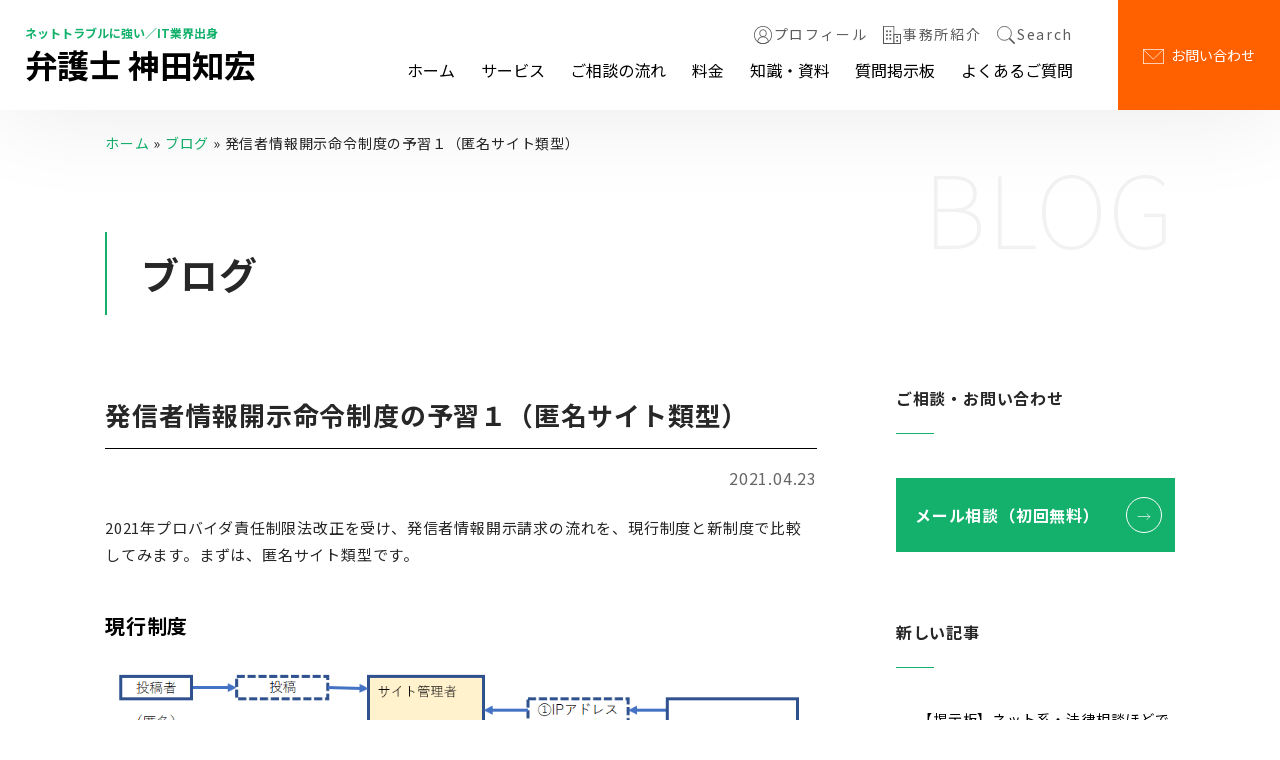

--- FILE ---
content_type: text/html; charset=UTF-8
request_url: https://kandato.jp/blog/newprosekit01/
body_size: 19730
content:
<!DOCTYPE html>
<html lang="ja">

<head>
  <!-- Google tag (gtag.js) -->
  <script async src="https://www.googletagmanager.com/gtag/js?id=G-MMP40WHJDC"></script>
  <script>
    window.dataLayer = window.dataLayer || [];

    function gtag() {
      dataLayer.push(arguments);
    }
    gtag('js', new Date());
    gtag('config', 'G-MMP40WHJDC');
  </script>
  <meta charset="UTF-8" />
  <meta http-equiv="x-ua-compatible" content="ie=edge">
  <meta name="viewport" content="width=device-width, initial-scale=1">
  <meta name="msvalidate.01" content="D6C48E8E9781CB5AAF036B00B463581B" />
  <meta name="viewport" content="width=device-width, initial-scale=1, maximum-scale=1">
  <title>発信者情報開示命令制度の予習１（匿名サイト類型） - ネットの誹謗中傷対策【弁護士 神田知宏】</title>
  <meta name="copyright" content="© 弁護士神田知宏">
  <meta name="format-detection" content="telephone=no">
  <link rel="icon" href="https://kandato.jp/wp-content/themes/kanda_v25/imgs/logo-mark.png" sizes="48x48" type="image/png">
  <link href="https://kandato.jp/wp-content/themes/kanda_v25/common/css/normalize.css" rel="stylesheet" media="all">
  <link href="https://kandato.jp/wp-content/themes/kanda_v25/common/css/font-awesome.min.css" rel="stylesheet" media="all">
  <link href="https://kandato.jp/wp-content/themes/kanda_v25/common/css/animate/animate.css" rel="stylesheet" media="all">
  <!--<script src="https://ajax.googleapis.com/ajax/libs/jquery/1.11.3/jquery.min.js"></script>-->
  <meta name='robots' content='index, follow, max-image-preview:large, max-snippet:-1, max-video-preview:-1' />
	<style>img:is([sizes="auto" i], [sizes^="auto," i]) { contain-intrinsic-size: 3000px 1500px }</style>
	
	<link rel="canonical" href="https://kandato.jp/blog/newprosekit01/" />
	<meta property="og:locale" content="ja_JP" />
	<meta property="og:type" content="article" />
	<meta property="og:title" content="発信者情報開示命令制度の予習１（匿名サイト類型） - ネットの誹謗中傷対策【弁護士 神田知宏】" />
	<meta property="og:description" content="2021年プロバイダ責任制限法改正を受け、発信者情報開示請求の流れを、現行制度と新制度で比較してみます。まずは、匿名サイト類型です。 現行制度 まず、現行制度の復習です。上図は、拙著「インターネット削除請求・発信者情報開 [&hellip;]" />
	<meta property="og:url" content="https://kandato.jp/blog/newprosekit01/" />
	<meta property="og:site_name" content="ネットの誹謗中傷対策【弁護士 神田知宏】" />
	<meta property="article:published_time" content="2021-04-23T03:56:13+00:00" />
	<meta property="article:modified_time" content="2021-06-08T06:14:32+00:00" />
	<meta property="og:image" content="https://kandato.jp/img/eye_dosys.jpg" />
	<meta name="author" content="kanda" />
	<meta name="twitter:card" content="summary_large_image" />
	<meta name="twitter:image" content="https://kandato.jp/img/eye_dosys.jpg" />
	<meta name="twitter:creator" content="@KandaTomohiro" />
	<meta name="twitter:site" content="@KandaTomohiro" />
	<script type="application/ld+json" class="yoast-schema-graph">{"@context":"https://schema.org","@graph":[{"@type":"Article","@id":"https://kandato.jp/blog/newprosekit01/#article","isPartOf":{"@id":"https://kandato.jp/blog/newprosekit01/"},"author":{"name":"kanda","@id":"https://kandato.jp/#/schema/person/5764700dd0c64d164de2fe0f0b134f5d"},"headline":"発信者情報開示命令制度の予習１（匿名サイト類型）","datePublished":"2021-04-23T03:56:13+00:00","dateModified":"2021-06-08T06:14:32+00:00","mainEntityOfPage":{"@id":"https://kandato.jp/blog/newprosekit01/"},"wordCount":31,"image":["https://kandato.jp/img/eye_dosys.jpg"],"thumbnailUrl":"https://kandato.jp/img/eye_dosys.jpg","articleSection":["ブログ"],"inLanguage":"ja"},{"@type":"WebPage","@id":"https://kandato.jp/blog/newprosekit01/","url":"https://kandato.jp/blog/newprosekit01/","name":"発信者情報開示命令制度の予習１（匿名サイト類型） - ネットの誹謗中傷対策【弁護士 神田知宏】","isPartOf":{"@id":"https://kandato.jp/#website"},"primaryImageOfPage":"https://kandato.jp/img/eye_dosys.jpg","image":["https://kandato.jp/img/eye_dosys.jpg"],"thumbnailUrl":"https://kandato.jp/img/eye_dosys.jpg","datePublished":"2021-04-23T03:56:13+00:00","dateModified":"2021-06-08T06:14:32+00:00","author":{"@id":"https://kandato.jp/#/schema/person/5764700dd0c64d164de2fe0f0b134f5d"},"breadcrumb":{"@id":"https://kandato.jp/blog/newprosekit01/#breadcrumb"},"inLanguage":"ja","potentialAction":[{"@type":"ReadAction","target":["https://kandato.jp/blog/newprosekit01/"]}]},{"@type":"ImageObject","inLanguage":"ja","@id":"https://kandato.jp/blog/newprosekit01/#primaryimage","url":"https://kandato.jp/img/eye_dosys.jpg","contentUrl":"https://kandato.jp/img/eye_dosys.jpg","width":"400","height":"200","caption":"発信者情報開示命令制度の予習１（匿名サイト類型）"},{"@type":"BreadcrumbList","@id":"https://kandato.jp/blog/newprosekit01/#breadcrumb","itemListElement":[{"@type":"ListItem","position":1,"name":"ホーム","item":"https://kandato.jp/"},{"@type":"ListItem","position":2,"name":"ブログ","item":"https://kandato.jp/blog/"},{"@type":"ListItem","position":3,"name":"発信者情報開示命令制度の予習１（匿名サイト類型）"}]},{"@type":"WebSite","@id":"https://kandato.jp/#website","url":"https://kandato.jp/","name":"ネットの誹謗中傷対策【弁護士 神田知宏】","description":"","potentialAction":[{"@type":"SearchAction","target":{"@type":"EntryPoint","urlTemplate":"https://kandato.jp/?s={search_term_string}"},"query-input":{"@type":"PropertyValueSpecification","valueRequired":true,"valueName":"search_term_string"}}],"inLanguage":"ja"},{"@type":"Person","@id":"https://kandato.jp/#/schema/person/5764700dd0c64d164de2fe0f0b134f5d","name":"kanda","image":{"@type":"ImageObject","inLanguage":"ja","@id":"https://kandato.jp/#/schema/person/image/","url":"https://kandato.jp/wp-content/uploads/2021/09/CNhNSKOW_400x400-96x96.jpg","contentUrl":"https://kandato.jp/wp-content/uploads/2021/09/CNhNSKOW_400x400-96x96.jpg","caption":"kanda"}}]}</script>


<link rel='dns-prefetch' href='//fonts.googleapis.com' />
<link rel="alternate" type="application/rss+xml" title="ネットの誹謗中傷対策【弁護士 神田知宏】 &raquo; フィード" href="https://kandato.jp/feed/" />
<link rel='stylesheet' id='wp-block-library-css' href='https://kandato.jp/wp-includes/css/dist/block-library/style.min.css?ver=6.8.3' type='text/css' media='all' />
<style id='classic-theme-styles-inline-css' type='text/css'>
/*! This file is auto-generated */
.wp-block-button__link{color:#fff;background-color:#32373c;border-radius:9999px;box-shadow:none;text-decoration:none;padding:calc(.667em + 2px) calc(1.333em + 2px);font-size:1.125em}.wp-block-file__button{background:#32373c;color:#fff;text-decoration:none}
</style>
<style id='global-styles-inline-css' type='text/css'>
:root{--wp--preset--aspect-ratio--square: 1;--wp--preset--aspect-ratio--4-3: 4/3;--wp--preset--aspect-ratio--3-4: 3/4;--wp--preset--aspect-ratio--3-2: 3/2;--wp--preset--aspect-ratio--2-3: 2/3;--wp--preset--aspect-ratio--16-9: 16/9;--wp--preset--aspect-ratio--9-16: 9/16;--wp--preset--color--black: #000000;--wp--preset--color--cyan-bluish-gray: #abb8c3;--wp--preset--color--white: #ffffff;--wp--preset--color--pale-pink: #f78da7;--wp--preset--color--vivid-red: #cf2e2e;--wp--preset--color--luminous-vivid-orange: #ff6900;--wp--preset--color--luminous-vivid-amber: #fcb900;--wp--preset--color--light-green-cyan: #7bdcb5;--wp--preset--color--vivid-green-cyan: #00d084;--wp--preset--color--pale-cyan-blue: #8ed1fc;--wp--preset--color--vivid-cyan-blue: #0693e3;--wp--preset--color--vivid-purple: #9b51e0;--wp--preset--gradient--vivid-cyan-blue-to-vivid-purple: linear-gradient(135deg,rgba(6,147,227,1) 0%,rgb(155,81,224) 100%);--wp--preset--gradient--light-green-cyan-to-vivid-green-cyan: linear-gradient(135deg,rgb(122,220,180) 0%,rgb(0,208,130) 100%);--wp--preset--gradient--luminous-vivid-amber-to-luminous-vivid-orange: linear-gradient(135deg,rgba(252,185,0,1) 0%,rgba(255,105,0,1) 100%);--wp--preset--gradient--luminous-vivid-orange-to-vivid-red: linear-gradient(135deg,rgba(255,105,0,1) 0%,rgb(207,46,46) 100%);--wp--preset--gradient--very-light-gray-to-cyan-bluish-gray: linear-gradient(135deg,rgb(238,238,238) 0%,rgb(169,184,195) 100%);--wp--preset--gradient--cool-to-warm-spectrum: linear-gradient(135deg,rgb(74,234,220) 0%,rgb(151,120,209) 20%,rgb(207,42,186) 40%,rgb(238,44,130) 60%,rgb(251,105,98) 80%,rgb(254,248,76) 100%);--wp--preset--gradient--blush-light-purple: linear-gradient(135deg,rgb(255,206,236) 0%,rgb(152,150,240) 100%);--wp--preset--gradient--blush-bordeaux: linear-gradient(135deg,rgb(254,205,165) 0%,rgb(254,45,45) 50%,rgb(107,0,62) 100%);--wp--preset--gradient--luminous-dusk: linear-gradient(135deg,rgb(255,203,112) 0%,rgb(199,81,192) 50%,rgb(65,88,208) 100%);--wp--preset--gradient--pale-ocean: linear-gradient(135deg,rgb(255,245,203) 0%,rgb(182,227,212) 50%,rgb(51,167,181) 100%);--wp--preset--gradient--electric-grass: linear-gradient(135deg,rgb(202,248,128) 0%,rgb(113,206,126) 100%);--wp--preset--gradient--midnight: linear-gradient(135deg,rgb(2,3,129) 0%,rgb(40,116,252) 100%);--wp--preset--font-size--small: 13px;--wp--preset--font-size--medium: 20px;--wp--preset--font-size--large: 36px;--wp--preset--font-size--x-large: 42px;--wp--preset--spacing--20: 0.44rem;--wp--preset--spacing--30: 0.67rem;--wp--preset--spacing--40: 1rem;--wp--preset--spacing--50: 1.5rem;--wp--preset--spacing--60: 2.25rem;--wp--preset--spacing--70: 3.38rem;--wp--preset--spacing--80: 5.06rem;--wp--preset--shadow--natural: 6px 6px 9px rgba(0, 0, 0, 0.2);--wp--preset--shadow--deep: 12px 12px 50px rgba(0, 0, 0, 0.4);--wp--preset--shadow--sharp: 6px 6px 0px rgba(0, 0, 0, 0.2);--wp--preset--shadow--outlined: 6px 6px 0px -3px rgba(255, 255, 255, 1), 6px 6px rgba(0, 0, 0, 1);--wp--preset--shadow--crisp: 6px 6px 0px rgba(0, 0, 0, 1);}:where(.is-layout-flex){gap: 0.5em;}:where(.is-layout-grid){gap: 0.5em;}body .is-layout-flex{display: flex;}.is-layout-flex{flex-wrap: wrap;align-items: center;}.is-layout-flex > :is(*, div){margin: 0;}body .is-layout-grid{display: grid;}.is-layout-grid > :is(*, div){margin: 0;}:where(.wp-block-columns.is-layout-flex){gap: 2em;}:where(.wp-block-columns.is-layout-grid){gap: 2em;}:where(.wp-block-post-template.is-layout-flex){gap: 1.25em;}:where(.wp-block-post-template.is-layout-grid){gap: 1.25em;}.has-black-color{color: var(--wp--preset--color--black) !important;}.has-cyan-bluish-gray-color{color: var(--wp--preset--color--cyan-bluish-gray) !important;}.has-white-color{color: var(--wp--preset--color--white) !important;}.has-pale-pink-color{color: var(--wp--preset--color--pale-pink) !important;}.has-vivid-red-color{color: var(--wp--preset--color--vivid-red) !important;}.has-luminous-vivid-orange-color{color: var(--wp--preset--color--luminous-vivid-orange) !important;}.has-luminous-vivid-amber-color{color: var(--wp--preset--color--luminous-vivid-amber) !important;}.has-light-green-cyan-color{color: var(--wp--preset--color--light-green-cyan) !important;}.has-vivid-green-cyan-color{color: var(--wp--preset--color--vivid-green-cyan) !important;}.has-pale-cyan-blue-color{color: var(--wp--preset--color--pale-cyan-blue) !important;}.has-vivid-cyan-blue-color{color: var(--wp--preset--color--vivid-cyan-blue) !important;}.has-vivid-purple-color{color: var(--wp--preset--color--vivid-purple) !important;}.has-black-background-color{background-color: var(--wp--preset--color--black) !important;}.has-cyan-bluish-gray-background-color{background-color: var(--wp--preset--color--cyan-bluish-gray) !important;}.has-white-background-color{background-color: var(--wp--preset--color--white) !important;}.has-pale-pink-background-color{background-color: var(--wp--preset--color--pale-pink) !important;}.has-vivid-red-background-color{background-color: var(--wp--preset--color--vivid-red) !important;}.has-luminous-vivid-orange-background-color{background-color: var(--wp--preset--color--luminous-vivid-orange) !important;}.has-luminous-vivid-amber-background-color{background-color: var(--wp--preset--color--luminous-vivid-amber) !important;}.has-light-green-cyan-background-color{background-color: var(--wp--preset--color--light-green-cyan) !important;}.has-vivid-green-cyan-background-color{background-color: var(--wp--preset--color--vivid-green-cyan) !important;}.has-pale-cyan-blue-background-color{background-color: var(--wp--preset--color--pale-cyan-blue) !important;}.has-vivid-cyan-blue-background-color{background-color: var(--wp--preset--color--vivid-cyan-blue) !important;}.has-vivid-purple-background-color{background-color: var(--wp--preset--color--vivid-purple) !important;}.has-black-border-color{border-color: var(--wp--preset--color--black) !important;}.has-cyan-bluish-gray-border-color{border-color: var(--wp--preset--color--cyan-bluish-gray) !important;}.has-white-border-color{border-color: var(--wp--preset--color--white) !important;}.has-pale-pink-border-color{border-color: var(--wp--preset--color--pale-pink) !important;}.has-vivid-red-border-color{border-color: var(--wp--preset--color--vivid-red) !important;}.has-luminous-vivid-orange-border-color{border-color: var(--wp--preset--color--luminous-vivid-orange) !important;}.has-luminous-vivid-amber-border-color{border-color: var(--wp--preset--color--luminous-vivid-amber) !important;}.has-light-green-cyan-border-color{border-color: var(--wp--preset--color--light-green-cyan) !important;}.has-vivid-green-cyan-border-color{border-color: var(--wp--preset--color--vivid-green-cyan) !important;}.has-pale-cyan-blue-border-color{border-color: var(--wp--preset--color--pale-cyan-blue) !important;}.has-vivid-cyan-blue-border-color{border-color: var(--wp--preset--color--vivid-cyan-blue) !important;}.has-vivid-purple-border-color{border-color: var(--wp--preset--color--vivid-purple) !important;}.has-vivid-cyan-blue-to-vivid-purple-gradient-background{background: var(--wp--preset--gradient--vivid-cyan-blue-to-vivid-purple) !important;}.has-light-green-cyan-to-vivid-green-cyan-gradient-background{background: var(--wp--preset--gradient--light-green-cyan-to-vivid-green-cyan) !important;}.has-luminous-vivid-amber-to-luminous-vivid-orange-gradient-background{background: var(--wp--preset--gradient--luminous-vivid-amber-to-luminous-vivid-orange) !important;}.has-luminous-vivid-orange-to-vivid-red-gradient-background{background: var(--wp--preset--gradient--luminous-vivid-orange-to-vivid-red) !important;}.has-very-light-gray-to-cyan-bluish-gray-gradient-background{background: var(--wp--preset--gradient--very-light-gray-to-cyan-bluish-gray) !important;}.has-cool-to-warm-spectrum-gradient-background{background: var(--wp--preset--gradient--cool-to-warm-spectrum) !important;}.has-blush-light-purple-gradient-background{background: var(--wp--preset--gradient--blush-light-purple) !important;}.has-blush-bordeaux-gradient-background{background: var(--wp--preset--gradient--blush-bordeaux) !important;}.has-luminous-dusk-gradient-background{background: var(--wp--preset--gradient--luminous-dusk) !important;}.has-pale-ocean-gradient-background{background: var(--wp--preset--gradient--pale-ocean) !important;}.has-electric-grass-gradient-background{background: var(--wp--preset--gradient--electric-grass) !important;}.has-midnight-gradient-background{background: var(--wp--preset--gradient--midnight) !important;}.has-small-font-size{font-size: var(--wp--preset--font-size--small) !important;}.has-medium-font-size{font-size: var(--wp--preset--font-size--medium) !important;}.has-large-font-size{font-size: var(--wp--preset--font-size--large) !important;}.has-x-large-font-size{font-size: var(--wp--preset--font-size--x-large) !important;}
:where(.wp-block-post-template.is-layout-flex){gap: 1.25em;}:where(.wp-block-post-template.is-layout-grid){gap: 1.25em;}
:where(.wp-block-columns.is-layout-flex){gap: 2em;}:where(.wp-block-columns.is-layout-grid){gap: 2em;}
:root :where(.wp-block-pullquote){font-size: 1.5em;line-height: 1.6;}
</style>
<link rel='stylesheet' id='contact-form-7-css' href='https://kandato.jp/wp-content/plugins/contact-form-7/includes/css/styles.css?ver=6.1.4' type='text/css' media='all' />
<link rel='stylesheet' id='twentytwelve-fonts-css' href='https://fonts.googleapis.com/css?family=Open+Sans:400italic,700italic,400,700&#038;subset=latin,latin-ext' type='text/css' media='all' />
<link rel='stylesheet' id='twentytwelve-style-css' href='https://kandato.jp/wp-content/themes/kanda_v25/style.css?ver=6.8.3' type='text/css' media='all' />
<!--[if lt IE 9]>
<link rel='stylesheet' id='twentytwelve-ie-css' href='https://kandato.jp/wp-content/themes/kanda_v25/css/ie.css?ver=20121010' type='text/css' media='all' />
<![endif]-->
<link rel='stylesheet' id='fancybox-css' href='https://kandato.jp/wp-content/plugins/easy-fancybox/fancybox/1.5.4/jquery.fancybox.min.css?ver=6.8.3' type='text/css' media='screen' />
<style id='fancybox-inline-css' type='text/css'>
#fancybox-outer{background:#ffffff}#fancybox-content{background:#ffffff;border-color:#ffffff;color:#000000;}#fancybox-title,#fancybox-title-float-main{color:#fff}
</style>
<link rel='stylesheet' id='wp-pagenavi-css' href='https://kandato.jp/wp-content/plugins/wp-pagenavi/pagenavi-css.css?ver=2.70' type='text/css' media='all' />
<script type="text/javascript" src="https://kandato.jp/wp-includes/js/jquery/jquery.min.js?ver=3.7.1" id="jquery-core-js"></script>
<script type="text/javascript" id="jquery-migrate-js-before">
/* <![CDATA[ */
jQuery.migrateMute = true;
/* ]]> */
</script>
<script type="text/javascript" src="https://kandato.jp/wp-includes/js/jquery/jquery-migrate.min.js?ver=3.4.1" id="jquery-migrate-js"></script>
<link rel="icon" href="https://kandato.jp/wp-content/uploads/2020/05/logo-mark.png" sizes="32x32" />
<link rel="icon" href="https://kandato.jp/wp-content/uploads/2020/05/logo-mark.png" sizes="192x192" />
<link rel="apple-touch-icon" href="https://kandato.jp/wp-content/uploads/2020/05/logo-mark.png" />
<meta name="msapplication-TileImage" content="https://kandato.jp/wp-content/uploads/2020/05/logo-mark.png" />

<!-- FIFU:jsonld:begin -->
<script type="application/ld+json">{"@context":"https://schema.org","@graph":[{"@type":"ImageObject","@id":"https://kandato.jp/img/eye_dosys.jpg","url":"https://kandato.jp/img/eye_dosys.jpg","contentUrl":"https://kandato.jp/img/eye_dosys.jpg","mainEntityOfPage":"https://kandato.jp/blog/newprosekit01/"}]}</script>
<!-- FIFU:jsonld:end -->
		<style type="text/css" id="wp-custom-css">
			

.philosophy{
	font-size:16px;
	line-height:20px;
	letter-spacing:3px;
	margin-bottom:1px;
}
.site-nai-kensaku{
	font-size:20px;
}
.special-site{
	float: left!important;
	margin: 0px 20px 20px 20px;
	width: 50%;
}
.special-site img {
	max-width: 100%;
}
.special-site-p {
	line-height:1.5em;
	padding: 10px 10px 10px 10px!important;
}
.wpcf7 textarea{
	width:100%!important;
	height: 20em!important;
}
.marker-yellow {
background: linear-gradient(transparent 0%, #ffff66 0%);
}
.btn-sticky {
  display: inline-block;
  padding: 0.5em 1em;
  text-decoration: none;
  background: #f7f7f7;
  border-left: solid 6px #ff7c5c;/*左線*/
  color: #ffffff;/*文字色*/
  font-weight: bold;
  box-shadow: 0px 2px 2px rgba(0, 0, 0, 0.29);
}
.btn-sticky:active {
  box-shadow: inset 0 0 2px rgba(128, 128, 128, 0.1);
  transform: translateY(2px);
}
.btn-square-little-rich {
  position: relative;
	line-height:1.5em;
  display: inline-block;
	margin: 10px 0px 0px 0px;
  padding: 1em 1em 1em 1em;
  text-decoration: none;
	color: #FFFFFF!important;
  background: #2B4E9E;
  border: solid 1px grey;
  border-radius: 6px;
  box-shadow: inset 0 1px 0 rgba(255,255,255,0.2);
  text-shadow: 0 1px 0 rgba(0,0,0,0.2);
}
.btn-square-little-rich:active {
  /*押したとき*/
  border: solid 1px #03A9F4;
  box-shadow: none;
  text-shadow: none;
}
.flow-big-frame{
	margin-bottom:4em;
}
.flow-frame{
	width:80%;
	border:1px solid black;
	margin-left:40px;
	padding:10px 10px 10px 10px;
}
.flow-title{
	text-align:center;
	background-color:lightblue;
	font-size:20px;
	padding:5px 5px 5px 5px;
}
.flow-text{
	font-size:15px;
	padding:5px 5px 5px 5px;	
}
.flow-arrow{
	width:60%;
	font-size:1.5em;
    
    background-image:url(/img/arrow.png);         
    background-repeat:  no-repeat;
	text-align:center;    
	background-position: 50% 5px;
    height:60px;
}
.siteParent{
	position:relative;

}
.sitebox{
	padding: 2px 3px 15px 3px;
	position:relative;
	float: left!important;
	display: inline-block;

	
}
.sitebox-text{
	text-align:center;
}
.access-Parent{
	position:relative;
	padding:20px 0 10px 30px;
	margin:0 0 30px 0;
	background-color:#f0f0f0;
	border:solid 1px #999999;
	border-radius:10px;
	box-shadow:1px 1px 3px 0.5px grey;
}
.access-text{
	display:inline-block;
	font-size:22px;
	text-shadow: 0px 1px 1px rgba(0,0,0,2);
	/*background-color:#eeeeee;*/
	padding:10px 20px 20px 40px;

}

.box-capture,
.box-caption{
	/*float:left;*/
	display: inline-block;
	vertical-align: top;
}
.box-capture{
	border:1px solid ;
	padding: 10px 10px 10px 10px;
	margin:10px 20px 50px 50px;
}
.hover-shadow a:hover {
	box-shadow:0 2px 12px rgba(0,0,0,.4)!important;	
}
.resize{
    display:block;
    box-sizing:border-box;
    transition: all 1s ease-in-out;
}
.resize:focus{
    height:auto;
    width:100%;
    transition: all 1s ease-in-out;
    outline:none;
}
.resize > p{
     margin:0;
    line-height:1;
}

@media (min-width: 992px) {
.googlemap {
    margin-top:20px;
    } 
  
.googlemap iframe {
    width:100%;
    height:500px;
    } 
   }
.boxTitleTop span.bigt {
	font-size:18px;
	font-weight:400;
}
.Box3cl .boxInner {
	font-size:16px;
}
.side-banner-menu{
	font-family: "游明朝", YuMincho, "ヒラギノ明朝 ProN W3", "Hiragino Mincho ProN", "HG明朝E", "ＭＳ Ｐ明朝", "ＭＳ 明朝", serif;
width: 260px;
height:auto;
border-radius:8px;
box-shadow: 1px 1px 5px 0.5px grey;
	font-size:20px;
}
.side-banner-menu a:hover{
  opacity: 0.7;
}

.mainBox{
	width:970px;
	min-height: 180px;
	margin-bottom:10px;
}
.subBox{
  border:solid 1px #f0f0f0;
  margin: 20px 10px 0px 0px;
  width:300px;
  min-height: 150px;
  float:left;
	border-radius:5px;
   box-shadow: 1px 1px 5px 0.5px grey;
}
.title-subBox{
  background-color: #eeeeee;
  border-bottom: solid 1px;
  padding: 2px 20px 2px 0px;
  text-shadow: 1px 1px 1px black;
   text-align: left;
  font-size: 28px;
  height: 60px;
  display: flex;
  justify-content: center;
  align-items: center;
}
.content-subBox{
  background-color: #fefefe;
  min-height: 60px;
  line-height:24px;
  text-align: left;
  padding: 5px 7px 5px 15px;
  font-size: 17px;
}
.clear-box{
  float:none;
  display: inline-block;
}
.erabareru-wake{
	width:864px;
  padding: 5px 40px 5px 20px;
	line-height:1em;
	text-align:center;
	background-color:#f0f0a0;
  font-size: 25px;
	border:solid 1px #f0f0f0;
	border-radius:5px;
	box-shadow:1px 1px 3px grey;
}
.notice-aka{
	width:864px;
  padding: 5px 40px 5px 20px;
	line-height:1em;
	text-align:center;
	background-color:#f0a0a0;
	  font-size: 18px;
	border:solid 1px #f0f0f0;
	border-radius:5px;
	box-shadow:1px 1px 3px grey;
}
.notice-ao{
	width:864px;
  padding: 5px 40px 5px 20px;
	line-height:1em;
	text-align:center;
	background-color:#60a0e0;
	  font-size: 18px;
	border:solid 1px #f0f0f0;
	border-radius:5px;
	box-shadow:1px 1px 3px grey;
}


.serviceBox{
border:solid 1px #e0e0e0;
position: relative;
float: left;
width:400px;
height: 100px;   
margin: 10px 30px 10px 30px;
border-radius:5px;
box-shadow:1px 1px 3px grey;
}
.serviceTitle{
        position: absolute;
        top: 5px;
        left:150px;
        font-size: 22px;
        color: white;
}
.serviceTitle a{
    color: white;
	text-decoration:none;
}
.serviceTitle>a:hover{
    text-decoration:underline dotted black ;
	color:skyblue;
}
.serviceContent{
  position: absolute;
  top: 50px;
  left: 130px;
  color: black;
	padding:0 10px 0;
}
.serviceBox+img{
	width:100%;
}
.serviceDetail{
        position: absolute;
        width: 40px;
        height: 40px;
        top:5px;
        left: 360px;
}
#gnavi{
	top:55px;
}
#gnavi li{
	font-size:16px;
	text-shadow: 0px 0px 1px grey;
	border:solid 2px black;
	border-right:none;
	width:7em;
	max-height:2em;
	padding:0.5em 1em 0.5em 1em;
	margin:0 0 0 0;
	text-align:center;
	background:none;
}
#gnavi li:last-child{
	border:solid 2px black;
	background-color:#ffb0b0;
}
.rightsBox{
    border:solid 1px #e0e0e0;
    position: relative;
    float: left;
    width:400px;
    height: 200px;   
    margin: 10px 25px 5px 25px;
    background: url(https://kandato.jp/img/meiyo_banner.jpg) no-repeat;
border-radius:5px;
	box-shadow: 1px 1px 3px 1px #666633;
}
.rightsBoxLow{
    border:solid 1px #e0e0e0;
    position: relative;
    float: left;
    width:400px;
    height: 50px;   
    margin: 15px 25px 5px 25px;
    padding: auto auto auto 20px;
    background: url(https://kandato.jp/img/kenri_banner.jpg) no-repeat;
border-radius:5px;
	box-shadow: 1px 1px 3px 1px #666633;
}
.rightsTitle{
    position: absolute;
    top: 27px;
    left: 10px;
    font-size: 28px;
    
    color: black;
}
.rightsTitle a:link,
.rightsTitle a:visited{
	color:black;
}
.rightsTitle a:hover{
	text-decoration-line:none;
	color:blue;	
}
.rightsContent{
    position: absolute;
    font-size: 20px;
    margin: 80px 10px auto 20px;
		line-height:1.5em;
    color: black;
}

.serviceBox-mobile{
        width:400px;
        height: 100px;   
        margin: 10px auto 5px auto;    
}
.serviceTitle-mobile{
        top: 5px;
        left:150px;
        font-size: 22px;
        color: black;
}
a.flowBtn01,
a.flowBtn02 {
    color:#fff !important;
    background: -moz-linear-gradient(top,  #ff3333 0%, #cc3333 100%); /* FF3.6+ */
    background: -webkit-linear-gradient(top,  #ff3333 0%,#cc3333 100%); /* Chrome10+,Safari5.1+ */
    background: linear-gradient(to bottom,  #ff3333 0%,#cc3333 100%); /* W3C */
    border:1px solid #cc3333;
}

.serviceBox300{
    border:solid 1px grey;
    position: relative;
    float: left;
    width:300px;
    min-height: 150px;
    margin: 0px 5px 5px 5px;
	box-shadow:2px 2px 2px 1px #3333;
}
.serviceTitle50{
    position: absolute;
    top: 0px;
    left: 0px;
    width:270px;
	height:35px;
    background-color: #f0f0f0;
	border-bottom:solid 1px black;
	border-left:double 5px #666633;
	border-right:double 5px #666633;
    margin: 0 0 0 0;
    padding-left: 20px;
	padding-top:14px;
    font-size: 20px;
	line-height:1em;
    color: black;
}
.serviceTitle50 a:link,
.serviceTitle50 a:visited{
	color:black;
	text-decoration:none;
}
.serviceContent100{
    position: absolute;
    top: 70px;
    left: 100px;
    width: 185px;
    height: 70px;
	padding: 0px 5px 0px 10px;    
    color: black;
	line-height:1.5em;
}
.serviceBox300>img{
    position: absolute;
    top: 50px;
    left:0px;
    width: 100px;
    height: 100px;
}
.site-nai-search {
	margin: 20px 20px 20px 50px;
}
.site-nai-search dl{
  background-color:#efefcf
}
.site-nai-search dt{
  float: left!important;
}
.site-nai-search dd{
	margin-top:1em;
  margin-left: 8em!important;
	font-size:15px;
}
.site-nai-search-key{
	font-size:25px;
	color:red;
}
#s{
	font-size:17px;
}
#s+button{
	font-size:17px;
	width:50px;
}

.intro{
	margin-top:1em;
	margin-bottom:2em;
	background-color:white;
}
.intro dt{
    float: left;
  display:table-cell;
	padding-left:2em;
	min-width:8em;
	
	    background-color: #f0f0ff;
}
.intro dd{
	display:table-cell;
}

.accbox {
  margin: 2em 0;
  padding: 0;
  max-width: 850px;
}
.accbox label {
  display: block;
  margin: 1.5px 0;
  padding : 11px 12px;
  color :#2f8fcf;
  font-weight: bold;
  background :#f0f0f0;
  border-radius: 5px;
  box-shadow: 1px 1px 2px 1px grey;
  cursor :pointer;
  transition: all 0.5s;
}
.accbox label:hover {
  background :#fcfcfc;
}
.accbox input {
  display: none;
}
.accbox .media2012 {
  height: 0;
  padding: 0;
  overflow: hidden;
  opacity: 0;
  transition: 0.8s;
}

.cssacc:checked + .media2012 {
  height: auto;
  line-height: 1em;
  padding: 5px;
  background: #fcfcfc;
  opacity: 1;
}
::selection{
	background-color:#ffff66;
	color:#282727;
}

    .flow-table{
        display: table;
        border: solid 1px grey;
    }
    .flow-date >td{
        background-color: #ccffcc;
        padding: 10px 10px 10px 20px;
    }
    .flow-arrow1 td:nth-child(odd){
        text-align: center;
        color: grey;
    }
    .flow-date-titile{
        min-width: 12em;
    }
.salesBox1{
    border:solid 1px;
    margin: 10px 0px 10px 20px;
    padding: 10px 10px 10px 10px;
    width:110px;
    height: 80px;
    float:left;
    color: white;
	line-height:1.1em;
    font-size: 26px;
    font-weight: 600;
    letter-spacing: 0.05em;
    background-color: #66aaaa;
    box-shadow: 1px 1px 5px 0.5px grey;
}
.salesBox2{
    border:solid 1px;
    margin: 10px 0px 10px 20px;
    padding: 10px 10px 10px 10px;
    width:110px;
    height: 80px;
    float:left;
    color: white;
	line-height:1.1em;
	font-size: 26px;
    font-weight: 600;
    letter-spacing: 0.05em;
    background-color: #aaaa66;
    box-shadow: 1px 1px 5px 0.5px grey;
}
.salesBox3{
    border:solid 1px;
    margin: 10px 0px 10px 20px;
    padding: 10px 10px 10px 10px;
    width:110px;
    height: 80px;
    float:left;
    color: white;
	line-height:1.1em;
	font-size: 26px;
    font-weight: 600;
    letter-spacing: 0.05em;
    background-color: #aa66aa;
    box-shadow: 1px 1px 5px 0.5px grey;
}
.salesBox1 .small-text,
.salesBox2 .small-text,
.salesBox3 .small-text{
        font-size:12px;
        font-weight: 400;
        letter-spacing: 0em;
	color:white;
}
.grecaptcha-badge {
	visibility: hidden; }

 .kajo-book{
     position: relative;
	 margin-top:30px;
     float: left;
     width:864px;
     padding: 20px 30px 10px 20px;
     background-image:url(https://kandato.jp/img/dot001.png);
     background-repeat: repeat;
     font-size: 1.4em;
     line-height: 1.5em;
     border:solid 1px #a0a0a0;
     border-radius:25px;
     box-shadow:3px 3px 15px grey;
} 
.kajo-img{
    float: left;
    margin-top: 10px;
		margin-bottom:10px;
    margin-right: 20px;
    border: solid 1px black;
	  box-shadow:3px 3px 7px grey;

    width: 200px; 
}
.kajo-title{
    font-size: 30px;
		line-height:50px;
	font-family:"Segoe UI", "Helvetica Neue", HelveticaNeue, YuGothic, "Yu Gothic Medium", "Yu Gothic", Verdana, Meiryo, sans-serif;
		margin-bottom:20px;
		border-bottom-style:double;
	border-bottom-width:5px;
	border-bottom-color:#00b0e0;
	
}
.kajo-small{
        font-size: 14px;
}
.kajo-detail{
  position:absolute;
	top:180px;
	left:680px;
	height:15px;
	font-size:18px;
	border:solid 3px black;
	width:200px;
	text-align:center;
	padding-top:20px;
	background-color:#b0d0ee;
}
.kajo-amazon{
  position:absolute;
	top:225px;
	left:680px;
	height:15px;
	font-size:18px;
	border:solid 3px #f0b060;
	background-color:white;
	width:200px;
	text-align:center;
	padding-top:20px;
}
.kajo-down{
  position:absolute;
	top:270px;
	left:680px;
	height:15px;
	font-size:14px;
	border:solid 2px darkblue;
	background-color:white;
	width:200px;
	text-align:center;
	padding-top:20px;
}
.jb0{font-size:1.5em;height:1.5em;padding:10px 10px 10px;background-color:#e0e0e0;}
.jb1{font-size:1.2em;font-weight:700;border-top:solid 1px navy;}
.jb2{padding-left:1em;text-indent:-1em;}
.jb2::first-letter{font-weight:700;}
.jb3{padding-left:2em;text-indent:-1em;}
.jb3::first-letter{font-weight:700;}
.jb4{padding-left:3em;text-indent:-1em;}
.jb4::first-letter{font-weight:700;}
.jb5{padding-left:4em;text-indent:-1em;}
.jb6{padding-left:5em;text-indent:-1em;}

.comment-author img{
	margin-right:5px;
	border-radius:32px;
	max-height:24px;
	max-width:24px;
	vertical-align: middle;
}

.smartphone .wpcf7 tr,
.smartphone .wpcf7 th,
.smartphone .wpcf7 td {
    display: block;
    width: auto;
    box-sizing: border-box;
}

.smartphone .wpcf7 form .wpcf7-response-output {
    margin: 2em 0 1em!important;
}
.kakomi{
	background: #ffffea;
	padding: 15px;
	border: 2px solid #99cc00;
	border-radius: 10px;
	word-break: break-all;
}

li.slick-slide{
	background-size: cover !important;
  background-position: center center !important;
  background-repeat: no-repeat !important;
}

li.slick-slide a{
	display: block;
	height:100%;
}
		</style>
		  </head>


    <body id="pagetop" class="wp-singular post-template-default single single-post postid-9794 single-format-standard wp-theme-kanda_v25 otherpage custom-font-enabled">
            <header id="header">
      <div class="header">
        <div class="header-title">
          <h1>ネットトラブルに強い／IT業界出身</h1>
          <h2><a href="https://kandato.jp/" class="title-main">弁護士 神田知宏</a></h2>
        </div>
        <nav class="header-menu">
          <div class="header-menu-gl">
            <div class="mwrapper">
              <ul class="sub_menu">
                <li><a href="https://kandato.jp/intro/"><img src="https://kandato.jp/wp-content/themes/kanda_v25/imgs/icon_account.svg" alt="プロフィール" /> プロフィール</a></li>
                <li><a href="https://kandato.jp/about/"><img src="https://kandato.jp/wp-content/themes/kanda_v25/imgs/icon_bill.svg" alt="事務所紹介" /> 事務所紹介</a></li>
                <li><a href="https://kandato.jp/find/"><img src="https://kandato.jp/wp-content/themes/kanda_v25/imgs/icon_search.svg" alt="Search" /> Search</a></li>
              </ul>
              <ul class="main_menu">
                <li ><a href="/">ホーム</a></li>
                <li ><a href="https://kandato.jp/service/">サービス</a></li>
                <li ><a href="https://kandato.jp/consultation/">ご相談の流れ</a></li>
                <li ><a href="https://kandato.jp/fee/">料金</a></li>
                <li ><a href="https://kandato.jp/knowledge/">知識・資料</a></li>
                <li ><a href="https://kandato.jp/bbs/">質問掲示板</a></li>
                <li ><a href="https://kandato.jp/faq/">よくあるご質問</a></li>
              </ul>
            </div>
            <a class="main_contact" href="https://kandato.jp/inq/">お問い合わせ</a>
          </div>
        </nav>
        <div id="menu-btn">
          <div class="menu-btn"><span class="menu-btn-icon"></span><span class="menu-btn-text"></span></div>
        </div>
      </div>
    </header>
    <!-- //Header -->

    <main id="mainContents" role="main">
              <div class="container">
          <p id="breadcrumbs"><span><span><a href="https://kandato.jp/">ホーム</a></span> » <span><a href="https://kandato.jp/blog/">ブログ</a></span> » <span class="breadcrumb_last" aria-current="page">発信者情報開示命令制度の予習１（匿名サイト類型）</span></span></p>        
                  <div class="maingf pageheader">
            <h1>                            ブログ</h1>
            <p>blog</p>
          </div>
        
                  <div class="topicsbox">
          
<div class="topicsbox-left">
<article class="postbox">


      
        
<div class="pageheader-content">
            <h1>発信者情報開示命令制度の予習１（匿名サイト類型）</h1>
            <span class="date">2021.04.23</span>
          </div>
			<div class="page-body">
			
			
<!--検索結果表示部分-->
				<div class="entry-content">
			
<p>2021年プロバイダ責任制限法改正を受け、発信者情報開示請求の流れを、現行制度と新制度で比較してみます。まずは、匿名サイト類型です。</p>



<h2 class="wp-block-heading">現行制度</h2>



<figure class="wp-block-image size-large"><a href="https://kandato.jp/img/2020type01.png"><img decoding="async" src="https://kandato.jp/img/2020type01.png" alt="現行プロバイダ責任制限法での開示請求の流れ（匿名サイト）"/></a><figcaption>現行制度１（クリックすると大きくなります）</figcaption></figure>



<p>まず、現行制度の復習です。上図は、拙著「<a href="https://kandato.jp/news/20210306/" target="_blank" rel="noreferrer noopener">インターネット削除請求・発信者情報開示請求の実務と書式</a>」５７講で使っているものです。</p>



<h3 class="wp-block-heading">サイト管理者に対する請求</h3>



<p>まず、①サイト管理者に対し、IPアドレス、タイムスタンプを開示請求します。方法は、IPアドレス開示仮処分だったり、テレコムサービス協会書式だったり、メールだったりと、さまざまです。<br>②この請求によってIPアドレス等が開示されたら、③自分で、IPアドレスに対応するプロバイダを検索します。</p>



<h3 class="wp-block-heading">接続プロバイダに対する請求</h3>



<p>次に、④検索したプロバイダに対し、必要ならログ保存仮処分、ログ保存請求をします。⑤そのあと、発信者情報開示請求訴訟をします。<br>開示訴訟を提起すると、プロバイダは投稿者に⑥意見照会をして、⑦意見照会回答が戻ります。<br>そのあと、開示認容判決が出たら、⑧住所氏名が開示されます。</p>



<h3 class="wp-block-heading">投稿者に対する請求</h3>



<p>最後に、⑨慰謝料請求訴訟などをします。</p>



<div style="height:49px" aria-hidden="true" class="wp-block-spacer"></div>



<h2 class="wp-block-heading">発信者情報開示命令制度</h2>



<figure class="wp-block-image size-large"><a href="https://kandato.jp/img/2021type01.png"><img decoding="async" src="https://kandato.jp/img/2021type01.png" alt="改正プロバイダ責任制限法（2021）での開示請求の流れ（匿名サイト）"/></a><figcaption>新制度１（クリックすると大きくなります）</figcaption></figure>



<p><a href="https://kandato.jp/newproseki/" target="_blank" rel="noreferrer noopener">https://kandato.jp/newproseki/</a></p>



<figure class="wp-block-embed is-type-wp-embed is-provider-ネット上の誹謗中傷・風評被害対策-削除【it弁護士-神田知宏】 wp-block-embed-ネット上の誹謗中傷・風評被害対策-削除【it弁護士-神田知宏】"><div class="wp-block-embed__wrapper">
<blockquote class="wp-embedded-content" data-secret="05fB3Lnuyc"><a href="https://kandato.jp/newproseki/">2021改正プロバイダ責任制限法</a></blockquote><iframe class="wp-embedded-content" sandbox="allow-scripts" security="restricted" style="position: absolute; visibility: hidden;" title="&#8220;2021改正プロバイダ責任制限法&#8221; &#8212; ネットの誹謗中傷対策【弁護士 神田知宏】" src="https://kandato.jp/newproseki/embed/#?secret=QsMbtGXZe3#?secret=05fB3Lnuyc" data-secret="05fB3Lnuyc" width="600" height="338" frameborder="0" marginwidth="0" marginheight="0" scrolling="no"></iframe>
</div></figure>



<h3 class="wp-block-heading">サイト管理者に対する請求</h3>



<p>まず、サイト管理者を相手方として、IPアドレス等の<strong>発信者情報開示命令</strong>の申立をします（上図①、新法８条）。あわせて、<strong>提供命令</strong>の申立をします。提供命令申立では、（１）接続プロバイダの住所、名称を申立人に提供するよう求めるとともに、（２）申立人が接続プロバイダに開示命令申立をしたときは、IPアドレスなどを接続プロバイダに提供するよう求めます（上図②、新法１５条１項１号２号）。<br>条文は、「本案の発信者情報開示命令事件が係属する裁判所は」（新法１５条１項）で始まっていることから、提供命令申立は独立の申立てとは考えられていません。そのため、開示命令申立をせずに提供命令申立をすることはできません。</p>



<p>サイト管理者→接続プロバイダの類型では、サイト管理者に対するIPアドレス等の開示命令申立と、提供命令申立は同時なのではないかと想像します。申立ての印紙代は１０００円です（民事訴訟費用法別表１、１６項）。１０００円だと、総務委員会で竹内局長なる人が言っていました。</p>



<h3 class="wp-block-heading">プロバイダに対する請求</h3>



<p>提供命令申立が決定となったときは、申立人にプロバイダの情報が提供されるので（上図③）、申立人は接続プロバイダに対し、投稿者の情報（住所氏名等）について、開示命令の申立てをするとともに（上図④）、ログの<strong>消去禁止命令</strong>を申し立てます（上図⑥、新法１６条１項）。こちらも条文は、「本案の発信者情報開示命令事件が係属する裁判所は」で始まっていますので、消去禁止命令は独立の申立てとは考えられておらず、開示命令申立をせずに消去禁止申立てをすることはできません。</p>



<p>ログ保存期間が十分に長い接続プロバイダでない限り、接続プロバイダに対する開示命令申立と、消去禁止命令申立は同時なのではないかと想像します。サイト管理者に対する開示命令申立と別なので、ここでも印紙代が１０００円かかると予想します。</p>



<p>なお、提供命令により開示されたプロバイダに対し発信者情報開示命令を申し立てする裁判所は、サイト管理者に対する発信者情報開示命令事件が係属している裁判所の専属です（新法１０条７項）。</p>



<p>接続プロバイダに開示命令申立をしたあと、その旨をサイト管理者に通知すると（１５条１項２号）、サイト管理者から接続プロバイダに対し、IPアドレス等の情報が提供されます。</p>



<p>その後、接続プロバイダに対する開示命令が決定されると、投稿者の住所氏名等の情報が開示されます（⑧）。「裁判所は、発信者情報開示命令の申立てについての決定をする場合には、当事者の陳述を聴かなければならない。」とありますので（１１条３項）、接続プロバイダとの間では、<strong>審問期日</strong>（当事者から陳述を聴く手続）があるでしょう。</p>



<h2 class="wp-block-heading">考察</h2>



<h3 class="wp-block-heading">本当に手続きは１つなのか？</h3>



<p>サイト管理者が提供命令にしたがって接続プロバイダに対してIPアドレス等を提供すると、サイト管理者は役割を終えるのでしょうか？。ここでサイト管理者は手続きから抜けることになるのか（申立人は取下げをするのか）？。それとも、当初のIPアドレス等の開示命令申立の手続きが進んで、決定によりIPアドレス等が開示されるのか？。</p>



<p>サイト管理者の地位がどうなるのか、疑問が生じました。</p>



<p>新法１５条３項に、「提供命令の本案である発信者情報開示命令事件」（サイト管理者に対する開示命令事件）が終了したときは、提供命令はその効力を失うとあるので、サイト管理者が接続プロバイダに対してIPアドレス等の情報を提供するまでは、サイト管理者に対する開示命令事件は終わらないはずです。しかし、提供されたあとは、本案はどうなるのでしょう。</p>



<p>本案であるIPアドレス開示命令申立は、申立人が別途IPアドレスを使って調査する必要などがない限り、いらなくなる手続です。よって、取下げ（新法１３条１項）が予定されているということかもしれません。</p>



<p>そもそも、これは新制度が目指した「１つの制度」なのでしょうか。開示命令申立は２つ必要となるようなので（８条、１５条１項２号）、結局、手続きは２つなのでは？との疑問も生じます。<br>たしかに、新法１０条７項により、サイト管理者に対するIPアドレス開示命令と接続プロバイダに対する開示命令は同じ裁判体が審理することになるのでしょう。この部分を捉えて「一体」と言っているのかもしれません。</p>



<p>と書きましたが、総務省側からもらった資料により、答えが分かりました。</p>



<p>サイト管理者に対する開示命令事件と接続プロバイダに対する開示命令事件は併合されるそうです。最終的に開示命令が出ると、投稿者の住所氏名だけでなく、IPアドレスも開示される、ということでしょう。</p>



<h3 class="wp-block-heading">協力的でないサイト管理者だとどうなるか？</h3>



<p>次に、サイト管理者が「提供命令」（新法１５条）に従わないとどうなるのかについても考えておきます。</p>



<p>提供命令に従わないと（サイト管理者が、IPアドレスからプロバイダを検索して、申立人に教えないと）、申立人は接続プロバイダに対して開示命令申立ができません。<br>その結果、サイト管理者に対する開示命令申立だけ審理が進み、決定がでて、IPアドレス等が開示されて終了、となるのでしょう。</p>



<h3 class="wp-block-heading">サイト管理者との審問期日はある？</h3>



<p>サイト管理者は、提供命令にしたがって接続プロバイダを申立人に伝え、IPアドレス等を接続プロバイダに伝えると、役割を終えると思われます。<br>この場合に、申立人がIPアドレス等がいらないと言ったときは、はたして審問期日（当事者の意見を聴く期日）は開かれるのでしょうか。<br>申立人は、上記のように、サイト管理者に対する開示命令申立を取り下げて、審問期日も開かれないのかもしれません。</p>



<h3 class="wp-block-heading">サイト管理者が間違えると？</h3>



<p>サイト管理者は、提供命令（新法１５条１項）により、申立人に対し、接続プロバイダの名前を教えます。社内プロセスとしては、当該投稿に対応するIPアドレスを調べ、WHOISしたり逆引きしたりして、接続プロバイダを特定し、それを申立人に伝えるわけです。<br>その後、申立人が接続プロバイダに開示命令申立をして、その旨をサイト管理者に伝えると、サイト管理者は提供命令にしたがって、IPアドレス等の情報を接続プロバイダに伝えます。</p>



<p>ここで問題が生じます。IPアドレス等を受け取った接続プロバイダが検討した結果、「プロバイダは当社じゃないのでは？」と思った場合はどうなるのでしょう。ログイン時IPアドレスのケースでは、この問題が顕著になると思います。</p>



<p>接続プロバイダは審問期日において、「接続プロバイダは当社じゃない」と陳述するとして、再度、サイト管理者から「正しいプロバイダ」を教えてもらう手続は何でしょう。再度の提供命令申立？　それとも、前回の提供命令の効果で、別の接続プロバイダを教えてもらう？</p>



<p>この点も、手続を検討しておかねばならないはずです。</p>



<h3 class="wp-block-heading">複数投稿には対応している？</h3>



<p>現行制度では、仮処分申立の別紙投稿記事目録には複数の投稿を記載できますが、開示命令申立てではどうなるでしょうか。IPアドレス開示命令申立で複数の投稿を記載できるとして、提供命令申立で決定が出ると、サイト管理者からは複数の接続プロバイダ名が提供されるはずですが、この場合、どの投稿が、どの接続プロバイダだと教えてもらえるのでしょうか。たぶん教えてもらえるはずですが、条文上は、この点が明らかではありません。</p>



<p>複数投稿で、複数プロバイダ名が提供された場合、接続プロバイダに対する開示命令申立は、プロバイダごとになるのか、それとも、客観的併合でまとめて開示命令申立をしてもよいのでしょうか（非訟事件手続法４３条３項）。</p>



<h3 class="wp-block-heading">強制執行の方法は？</h3>



<p>提供命令に従わないサイト管理者などに対しては、やはり間接強制なのでしょうか。</p>



<h3 class="wp-block-heading">削除仮処分は別になる</h3>



<p>削除請求とIP開示請求とが同じ裁判所の管轄に属するときは、１つの申し立てて削除・開示仮処分ができます。しかし、開示命令申立制度を使うのであれば、削除は別の手続きで実施せざるをえないことでしょう。</p>



<div class="wp-block-buttons is-content-justification-center is-layout-flex wp-block-buttons-is-layout-flex">
<div class="wp-block-button is-style-outline is-style-outline--1"><a class="wp-block-button__link has-black-color has-white-background-color has-text-color has-background" href="https://kandato.jp/newproseki/" style="border-radius:2px">条文</a></div>



<div class="wp-block-button is-style-outline is-style-outline--2"><a class="wp-block-button__link has-black-color has-pale-cyan-blue-background-color has-text-color has-background" href="https://kandato.jp/blog/newprosekit02/" style="border-radius:2px">次の予習へ</a></div>
</div>



<hr class="wp-block-separator"/>



<ul class="wp-block-list"><li>2021/04/23　作成</li><li>2021/04/25　更新</li></ul>



<p></p>
					</div><!-- .entry-content -->
		<!--/検索結果表示部分-->





        
</div>
					</article>

        <!-- 投稿記事のページ送りナビ -->
        <nav class="nav-single">

          <span class="nav-previous"><a href="https://kandato.jp/blog/20200602/" rel="prev"><span class="meta-nav">&laquo;</span> 前の記事へ</a></span>　｜　
          <!-- カテゴリのＵＲＬを取得 -->
                    <!-- /カテゴリのＵＲＬを取得 -->
          <a href="https://kandato.jp/blog/">ブログ一覧</a>　｜　
          <span class="nav-next"><a href="https://kandato.jp/blog/newprosekit02/" rel="next">次の記事へ <span class="meta-nav">&raquo;</span></a></span>
        </nav><!-- .nav-single -->
        <!-- /投稿記事のページ送りナビ -->

      

</div><!-- .topicsbox-left -->
<aside>
    <div class="topicsbox-right">
		

<!-- right -->

<aside id="cl_right" class="imgHover">
<div class="box">


	
<aside id="text-2" class="widget widget_text"><h3 class="widget-title">ご相談・お問い合わせ</h3>			<div class="textwidget"><div class="btn "><a href="/inq/" class="btn-green">メール相談（初回無料）</a></div>
</div>
		</aside>
		<aside id="recent-posts-3" class="widget widget_recent_entries">
		<h3 class="widget-title">新しい記事</h3>
		<ul>
											<li>
					<a href="https://kandato.jp/bbs/459429/">【掲示板】ネット系・法律相談ほどでもない質問2026/01</a>
											<span class="post-date">2026年1月1日</span>
									</li>
											<li>
					<a href="https://kandato.jp/bbs/459354/">【掲示板】ネット系・法律相談ほどでもない質問2025/12</a>
											<span class="post-date">2025年12月1日</span>
									</li>
											<li>
					<a href="https://kandato.jp/bbs/437020/">【掲示板】ネット系・法律相談ほどでもない質問2025/11</a>
											<span class="post-date">2025年11月1日</span>
									</li>
											<li>
					<a href="https://kandato.jp/bbs/436905/">【掲示板】ネット系・法律相談ほどでもない質問2025/10</a>
											<span class="post-date">2025年10月1日</span>
									</li>
											<li>
					<a href="https://kandato.jp/bbs/436297/">【掲示板】ネット系・法律相談ほどでもない質問2025/09</a>
											<span class="post-date">2025年9月1日</span>
									</li>
											<li>
					<a href="https://kandato.jp/bbs/436195/">【掲示板】ネット系・法律相談ほどでもない質問2025/08</a>
											<span class="post-date">2025年8月1日</span>
									</li>
											<li>
					<a href="https://kandato.jp/bbs/436079/">【掲示板】ネット系・法律相談ほどでもない質問2025/07</a>
											<span class="post-date">2025年7月1日</span>
									</li>
											<li>
					<a href="https://kandato.jp/bbs/435942/">【掲示板】ネット系・法律相談ほどでもない質問2025/06</a>
											<span class="post-date">2025年6月1日</span>
									</li>
					</ul>

		</aside><aside id="text-3" class="widget widget_text"><h3 class="widget-title">著書情報</h3>			<div class="textwidget"><div class="amazlet-box" style="margin-bottom:10px;">
<div class="amazlet-image" style="margin: 0 12px 10px 0;text-align: center;">
        <a href="https://amzn.to/47RwEer" name="amazletlink" target="_blank" rel="nofollow"><br />
            <img decoding="async" src="https://kandato.jp/img/kajo002.jpg" alt="第2版 インターネット削除請求・発信者情報開示請求の実務と書式" style="border:solid 1px grey;" width="100px"/><br />
        </a>
    </div>
<div class="amazlet-name" style="margin-bottom:8px;line-height:120%">
        <a href="https://amzn.to/47RwEer" name="amazletlink" target="_blank" rel="nofollow">第2版 インターネット削除請求・発信者情報開示請求の実務と書式</a>
    </div>
<div class="amazlet-detail" style="margin-bottom:25px;">神田知宏<br />日本加除出版 (2023/9/27)</div>
</div>
<div class="amazlet-box" style="margin-bottom:10px;">
<div class="amazlet-image" style="margin: 0 12px 10px 0;text-align: center;">
        <a href="https://amzn.to/2Kuabhm" name="amazletlink" target="_blank" rel="nofollow"><br />
            <img decoding="async" src="https://kandato.jp/img/book20201127.png" alt="〔改訂版〕ケース・スタディ ネット権利侵害対応の実務-発信者情報開示請求と削除請求-" style="border:solid 1px grey;" width="100px"/><br />
        </a>
    </div>
<div class="amazlet-name" style="margin-bottom:7px;line-height:120%">
        <a href="https://amzn.to/2Kuabhm" name="amazletlink" target="_blank" rel="nofollow">〔改訂版〕ケース・スタディ ネット権利侵害対応の実務-発信者情報開示請求と削除請求-</a>
    </div>
<div class="amazlet-detail" style="margin-bottom:25px;">神田知宏（共著）<br />新日本法規出版 (2020/12/4) </div>
</div>
<div class="amazlet-box" style="margin-bottom:10px;">
<div class="amazlet-image" style="margin: 0 12px 10px 0;text-align: center;">
        <a href="https://amzn.to/3cbfkVG" name="amazletlink" target="_blank" rel="nofollow"><br />
            <img decoding="async" src="https://kandato.jp/wp-content/uploads/2020/05/netkowainew.jpg" alt="ネット検索が怖い" style="border:solid 1px grey;" width="100px" /><br />
        </a>
    </div>
<div class="amazlet-name" style="margin-bottom:7px;line-height:120%">
        <a href="https://amzn.to/3cbfkVG" name="amazletlink" target="_blank" rel="nofollow">ネット検索が怖い　ネット被害に遭わないために (ポプラ選書　未来へのトビラ) Kindle版</a>
    </div>
<div class="amazlet-detail" style="margin-bottom:25px;">神田知宏 <br />ポプラ社(2019/4/1) </div>
</div>
</div>
		</aside><aside id="text-4" class="widget widget_text"><h3 class="widget-title">主なサービス</h3>			<div class="textwidget"><div class="serbox">
<div class="btn "><a class="btn-wg" href="/deletion/">削除請求</a></div>
<p class="sidecaution">米国のディスカバリ制度を使った開示請求を説明します</p>
</div>
<div class="serbox">
<div class="btn "><a class="btn-wg" href="/disclosure/">発信者情報開示請求</a></div>
<p class="sidecaution">発信者情報の開示請求・投稿者の特定について説明します</p>
</div>
<div class="serbox">
<div class="btn "><a class="btn-wg" href="/search/">検索結果削除請求</a></div>
<p class="sidecaution">検索結果の削除請求について説明します</p>
</div>
</div>
		</aside><aside id="custom_html-8" class="widget_text widget widget_custom_html"><div class="textwidget custom-html-widget"><a class="twitter-timeline" data-width="280" data-height="1000" href="https://twitter.com/KandaTomohiro?ref_src=twsrc%5Etfw">Tweets</a> <script async src="https://platform.twitter.com/widgets.js" charset="utf-8"></script></div></aside>	

</div>

</aside><!-- /right -->

	</div>
</aside>
</div>

<aside>
  <div class="container">
    <div class="bottombox">
      <div class="btn b-center"><a href="/inq/" class="btn-green-big">メール相談・お問い合わせはこちら</a></div>
    </div>
  </div>
</aside>
</div>

</main>
<!-- //MainContents -->

<!-- Footer// -->
<footer id="footer" class="footer">
  <div class="container">
    <div class="footer-block">
      <ul id="menu-footer_1" class="footer-block-menu"><li id="menu-item-435855" class="menu-item menu-item-type-post_type menu-item-object-page menu-item-home menu-item-435855"><a href="https://kandato.jp/">HOME</a></li>
<li id="menu-item-435859" class="menu-item menu-item-type-post_type menu-item-object-page menu-item-435859"><a href="https://kandato.jp/intro/">弁護士紹介</a></li>
<li id="menu-item-435858" class="menu-item menu-item-type-post_type menu-item-object-page menu-item-435858"><a href="https://kandato.jp/about/">事務所紹介</a></li>
<li id="menu-item-435856" class="menu-item menu-item-type-post_type menu-item-object-page menu-item-435856"><a href="https://kandato.jp/inq/">お問い合わせ</a></li>
</ul>      <ul id="menu-footer_2" class="footer-block-menu"><li id="menu-item-435866" class="menu-item menu-item-type-post_type menu-item-object-page menu-item-has-children menu-item-435866"><a href="https://kandato.jp/consultation/">ご相談の流れ</a>
<ul class="sub-menu">
	<li id="menu-item-435867" class="menu-item menu-item-type-post_type menu-item-object-page menu-item-435867"><a href="https://kandato.jp/flow/">ご契約の流れ</a></li>
	<li id="menu-item-435869" class="menu-item menu-item-type-post_type menu-item-object-page menu-item-435869"><a href="https://kandato.jp/fee/">料金</a></li>
	<li id="menu-item-435868" class="menu-item menu-item-type-post_type menu-item-object-page menu-item-435868"><a href="https://kandato.jp/faq/">よくあるご質問</a></li>
</ul>
</li>
</ul>      <ul id="menu-footer_3" class="footer-block-menu"><li id="menu-item-435917" class="menu-item menu-item-type-custom menu-item-object-custom menu-item-has-children menu-item-435917"><a href="#">被害を受けたら</a>
<ul class="sub-menu">
	<li id="menu-item-435886" class="menu-item menu-item-type-post_type menu-item-object-page menu-item-435886"><a href="https://kandato.jp/deletion/">削除請求</a></li>
	<li id="menu-item-435894" class="menu-item menu-item-type-post_type menu-item-object-page menu-item-435894"><a href="https://kandato.jp/disclosure/">発信者情報開示請求</a></li>
	<li id="menu-item-435892" class="menu-item menu-item-type-post_type menu-item-object-page menu-item-435892"><a href="https://kandato.jp/search/">検索結果削除請求</a></li>
	<li id="menu-item-435893" class="menu-item menu-item-type-post_type menu-item-object-page menu-item-435893"><a href="https://kandato.jp/dosys/">発信者情報開示命令</a></li>
	<li id="menu-item-435890" class="menu-item menu-item-type-post_type menu-item-object-page menu-item-435890"><a href="https://kandato.jp/alimony/">損害賠償請求・慰謝料請求</a></li>
	<li id="menu-item-435896" class="menu-item menu-item-type-post_type menu-item-object-page menu-item-435896"><a href="https://kandato.jp/discovery/">米国ディスカバリ制度</a></li>
	<li id="menu-item-435884" class="menu-item menu-item-type-post_type menu-item-object-page menu-item-435884"><a href="https://kandato.jp/criminal/">刑事告訴</a></li>
</ul>
</li>
<li id="menu-item-435918" class="menu-item menu-item-type-custom menu-item-object-custom menu-item-has-children menu-item-435918"><a href="#">加害者側になってしまったら</a>
<ul class="sub-menu">
	<li id="menu-item-435889" class="menu-item menu-item-type-post_type menu-item-object-page menu-item-435889"><a href="https://kandato.jp/defendant/">意見照会回答</a></li>
	<li id="menu-item-435898" class="menu-item menu-item-type-post_type menu-item-object-page menu-item-435898"><a href="https://kandato.jp/defense/">被告側応訴</a></li>
</ul>
</li>
<li id="menu-item-435919" class="menu-item menu-item-type-custom menu-item-object-custom menu-item-has-children menu-item-435919"><a href="#">サイト別対策</a>
<ul class="sub-menu">
	<li id="menu-item-435901" class="menu-item menu-item-type-post_type menu-item-object-post menu-item-435901"><a href="https://kandato.jp/case/twitter/">X(旧Twitter)対策</a></li>
	<li id="menu-item-435902" class="menu-item menu-item-type-post_type menu-item-object-post menu-item-435902"><a href="https://kandato.jp/case/2chnet/">５ちゃんねる（5ch.net）対策</a></li>
	<li id="menu-item-435903" class="menu-item menu-item-type-post_type menu-item-object-post menu-item-435903"><a href="https://kandato.jp/case/bakusai/">爆サイ対策</a></li>
	<li id="menu-item-435906" class="menu-item menu-item-type-post_type menu-item-object-post menu-item-435906"><a href="https://kandato.jp/case/googleplus/">Googleクチコミ対策</a></li>
	<li id="menu-item-435905" class="menu-item menu-item-type-post_type menu-item-object-post menu-item-435905"><a href="https://kandato.jp/case/yahoochiebukuro/">Yahoo!知恵袋対策</a></li>
</ul>
</li>
<li id="menu-item-435920" class="menu-item menu-item-type-custom menu-item-object-custom menu-item-has-children menu-item-435920"><a href="#">法人士業向け</a>
<ul class="sub-menu">
	<li id="menu-item-435887" class="menu-item menu-item-type-post_type menu-item-object-page menu-item-435887"><a href="https://kandato.jp/attorney/">弁護士向けサービス</a></li>
	<li id="menu-item-435885" class="menu-item menu-item-type-post_type menu-item-object-page menu-item-435885"><a href="https://kandato.jp/templates/">申立書式ダウンロード</a></li>
	<li id="menu-item-435874" class="menu-item menu-item-type-post_type menu-item-object-page menu-item-435874"><a href="https://kandato.jp/mvno/">MVNO向けサービス</a></li>
	<li id="menu-item-435907" class="menu-item menu-item-type-post_type menu-item-object-post menu-item-435907"><a href="https://kandato.jp/term/touki/">海外登記</a></li>
</ul>
</li>
</ul>      <ul id="menu-footer_4" class="footer-block-menu"><li id="menu-item-435908" class="menu-item menu-item-type-custom menu-item-object-custom menu-item-has-children menu-item-435908"><a href="#">ニュース＆トピックス</a>
<ul class="sub-menu">
	<li id="menu-item-435909" class="menu-item menu-item-type-taxonomy menu-item-object-category menu-item-435909"><a href="https://kandato.jp/news/">新着情報</a></li>
	<li id="menu-item-435910" class="menu-item menu-item-type-taxonomy menu-item-object-category current-post-ancestor current-menu-parent current-post-parent menu-item-435910"><a href="https://kandato.jp/blog/">ブログ</a></li>
	<li id="menu-item-435911" class="menu-item menu-item-type-taxonomy menu-item-object-category menu-item-435911"><a href="https://kandato.jp/case/">対応事案</a></li>
	<li id="menu-item-435913" class="menu-item menu-item-type-taxonomy menu-item-object-category menu-item-435913"><a href="https://kandato.jp/report/">時事問題</a></li>
</ul>
</li>
</ul>      <ul id="menu-footer_5" class="footer-block-menu"><li id="menu-item-435921" class="menu-item menu-item-type-post_type menu-item-object-page menu-item-has-children menu-item-435921"><a href="https://kandato.jp/knowledge/">知識・資料</a>
<ul class="sub-menu">
	<li id="menu-item-435924" class="menu-item menu-item-type-post_type menu-item-object-post menu-item-435924"><a href="https://kandato.jp/rights/meiyo/">名誉権侵害（名誉毀損）</a></li>
	<li id="menu-item-435926" class="menu-item menu-item-type-post_type menu-item-object-post menu-item-435926"><a href="https://kandato.jp/rights/insult/">名誉感情侵害（侮辱）</a></li>
	<li id="menu-item-435925" class="menu-item menu-item-type-post_type menu-item-object-post menu-item-435925"><a href="https://kandato.jp/rights/privacy/">プライバシー権</a></li>
	<li id="menu-item-435929" class="menu-item menu-item-type-post_type menu-item-object-post menu-item-435929"><a href="https://kandato.jp/rights/shozo/">肖像権侵害</a></li>
	<li id="menu-item-435923" class="menu-item menu-item-type-taxonomy menu-item-object-category menu-item-435923"><a href="https://kandato.jp/rights/">権利侵害</a></li>
	<li id="menu-item-435927" class="menu-item menu-item-type-taxonomy menu-item-object-category menu-item-435927"><a href="https://kandato.jp/data/">資料</a></li>
	<li id="menu-item-435928" class="menu-item menu-item-type-taxonomy menu-item-object-category menu-item-435928"><a href="https://kandato.jp/trial/">裁判例</a></li>
	<li id="menu-item-435922" class="menu-item menu-item-type-taxonomy menu-item-object-category menu-item-435922"><a href="https://kandato.jp/term/">用語集</a></li>
</ul>
</li>
</ul>    </div>
    <div class="footer-block-b">
      <p class="flogo">弁護士 神田知宏</p>
      <p class="ftext">〒100-0011 東京都千代田区内幸町2丁目2番1号 日本プレスセンタービル6階<br>内幸町国際総合法律事務所</p>
    </div>
    <p class="footer-copy">Copyright &copy; 2026 弁護士神田知宏 All Right Reserved.</p>
  </div>
</footer>
<!-- //Footer -->

<div id="PagetopBtn"><a href="#pagetop"><i class="fa fa-chevron-up"></i></a></div>
<script type="text/javascript" src="https://kandato.jp/wp-content/themes/kanda_v25/common/js/common.js"></script>
<script src="https://kandato.jp/wp-content/themes/kanda_v25/common/js/vendor/modernizr.js"></script>
<!--<script type="text/javascript" src="https://kandato.jp/wp-content/themes/kanda_v25/common/js/vendor/jquery-ui.min.js"></script>-->
<script type="text/javascript" src="https://kandato.jp/wp-content/themes/kanda_v25/common/js/vendor/imagesloaded.pkgd.min.js"></script>
<script type="text/javascript" src="https://kandato.jp/wp-content/themes/kanda_v25/common/js/vendor/jquery.plugin.js"></script>
<script type="text/javascript" src="https://kandato.jp/wp-content/themes/kanda_v25/common/js/vendor/slick.min.js"></script>
<script type="text/javascript" src="https://kandato.jp/wp-content/themes/kanda_v25/common/js/vendor/wow.min.js"></script>
<script type="speculationrules">
{"prefetch":[{"source":"document","where":{"and":[{"href_matches":"\/*"},{"not":{"href_matches":["\/wp-*.php","\/wp-admin\/*","\/wp-content\/uploads\/*","\/wp-content\/*","\/wp-content\/plugins\/*","\/wp-content\/themes\/kanda_v25\/*","\/*\\?(.+)"]}},{"not":{"selector_matches":"a[rel~=\"nofollow\"]"}},{"not":{"selector_matches":".no-prefetch, .no-prefetch a"}}]},"eagerness":"conservative"}]}
</script>
<style id='block-style-variation-styles-inline-css' type='text/css'>
:root :where(.wp-block-button.is-style-outline--1 .wp-block-button__link){background: transparent none;border-color: currentColor;border-width: 2px;border-style: solid;color: currentColor;padding-top: 0.667em;padding-right: 1.33em;padding-bottom: 0.667em;padding-left: 1.33em;}
:root :where(.wp-block-button.is-style-outline--2 .wp-block-button__link){background: transparent none;border-color: currentColor;border-width: 2px;border-style: solid;color: currentColor;padding-top: 0.667em;padding-right: 1.33em;padding-bottom: 0.667em;padding-left: 1.33em;}
</style>
<script type="text/javascript" src="https://kandato.jp/wp-includes/js/dist/hooks.min.js?ver=4d63a3d491d11ffd8ac6" id="wp-hooks-js"></script>
<script type="text/javascript" src="https://kandato.jp/wp-includes/js/dist/i18n.min.js?ver=5e580eb46a90c2b997e6" id="wp-i18n-js"></script>
<script type="text/javascript" id="wp-i18n-js-after">
/* <![CDATA[ */
wp.i18n.setLocaleData( { 'text direction\u0004ltr': [ 'ltr' ] } );
/* ]]> */
</script>
<script type="text/javascript" src="https://kandato.jp/wp-content/plugins/contact-form-7/includes/swv/js/index.js?ver=6.1.4" id="swv-js"></script>
<script type="text/javascript" id="contact-form-7-js-translations">
/* <![CDATA[ */
( function( domain, translations ) {
	var localeData = translations.locale_data[ domain ] || translations.locale_data.messages;
	localeData[""].domain = domain;
	wp.i18n.setLocaleData( localeData, domain );
} )( "contact-form-7", {"translation-revision-date":"2025-11-30 08:12:23+0000","generator":"GlotPress\/4.0.3","domain":"messages","locale_data":{"messages":{"":{"domain":"messages","plural-forms":"nplurals=1; plural=0;","lang":"ja_JP"},"This contact form is placed in the wrong place.":["\u3053\u306e\u30b3\u30f3\u30bf\u30af\u30c8\u30d5\u30a9\u30fc\u30e0\u306f\u9593\u9055\u3063\u305f\u4f4d\u7f6e\u306b\u7f6e\u304b\u308c\u3066\u3044\u307e\u3059\u3002"],"Error:":["\u30a8\u30e9\u30fc:"]}},"comment":{"reference":"includes\/js\/index.js"}} );
/* ]]> */
</script>
<script type="text/javascript" id="contact-form-7-js-before">
/* <![CDATA[ */
var wpcf7 = {
    "api": {
        "root": "https:\/\/kandato.jp\/wp-json\/",
        "namespace": "contact-form-7\/v1"
    }
};
/* ]]> */
</script>
<script type="text/javascript" src="https://kandato.jp/wp-content/plugins/contact-form-7/includes/js/index.js?ver=6.1.4" id="contact-form-7-js"></script>
<script type="text/javascript" src="https://kandato.jp/wp-content/themes/kanda_v25/js/navigation.js?ver=20140711" id="twentytwelve-navigation-js"></script>
<script type="text/javascript" src="https://kandato.jp/wp-content/plugins/easy-fancybox/vendor/purify.min.js?ver=6.8.3" id="fancybox-purify-js"></script>
<script type="text/javascript" id="jquery-fancybox-js-extra">
/* <![CDATA[ */
var efb_i18n = {"close":"Close","next":"Next","prev":"Previous","startSlideshow":"Start slideshow","toggleSize":"Toggle size"};
/* ]]> */
</script>
<script type="text/javascript" src="https://kandato.jp/wp-content/plugins/easy-fancybox/fancybox/1.5.4/jquery.fancybox.min.js?ver=6.8.3" id="jquery-fancybox-js"></script>
<script type="text/javascript" id="jquery-fancybox-js-after">
/* <![CDATA[ */
var fb_timeout, fb_opts={'autoScale':true,'showCloseButton':true,'width':560,'height':340,'margin':20,'pixelRatio':'false','padding':10,'centerOnScroll':false,'enableEscapeButton':true,'speedIn':300,'speedOut':300,'overlayShow':true,'hideOnOverlayClick':true,'overlayColor':'#000','overlayOpacity':0.6,'minViewportWidth':320,'minVpHeight':320,'disableCoreLightbox':'true','enableBlockControls':'true','fancybox_openBlockControls':'true' };
if(typeof easy_fancybox_handler==='undefined'){
var easy_fancybox_handler=function(){
jQuery([".nolightbox","a.wp-block-file__button","a.pin-it-button","a[href*='pinterest.com\/pin\/create']","a[href*='facebook.com\/share']","a[href*='twitter.com\/share']"].join(',')).addClass('nofancybox');
jQuery('a.fancybox-close').on('click',function(e){e.preventDefault();jQuery.fancybox.close()});
/* IMG */
						var unlinkedImageBlocks=jQuery(".wp-block-image > img:not(.nofancybox,figure.nofancybox>img)");
						unlinkedImageBlocks.wrap(function() {
							var href = jQuery( this ).attr( "src" );
							return "<a href='" + href + "'></a>";
						});
var fb_IMG_select=jQuery('a[href*=".jpg" i]:not(.nofancybox,li.nofancybox>a,figure.nofancybox>a),area[href*=".jpg" i]:not(.nofancybox),a[href*=".png" i]:not(.nofancybox,li.nofancybox>a,figure.nofancybox>a),area[href*=".png" i]:not(.nofancybox),a[href*=".webp" i]:not(.nofancybox,li.nofancybox>a,figure.nofancybox>a),area[href*=".webp" i]:not(.nofancybox),a[href*=".jpeg" i]:not(.nofancybox,li.nofancybox>a,figure.nofancybox>a),area[href*=".jpeg" i]:not(.nofancybox)');
fb_IMG_select.addClass('fancybox image');
var fb_IMG_sections=jQuery('.gallery,.wp-block-gallery,.tiled-gallery,.wp-block-jetpack-tiled-gallery,.ngg-galleryoverview,.ngg-imagebrowser,.nextgen_pro_blog_gallery,.nextgen_pro_film,.nextgen_pro_horizontal_filmstrip,.ngg-pro-masonry-wrapper,.ngg-pro-mosaic-container,.nextgen_pro_sidescroll,.nextgen_pro_slideshow,.nextgen_pro_thumbnail_grid,.tiled-gallery');
fb_IMG_sections.each(function(){jQuery(this).find(fb_IMG_select).attr('rel','gallery-'+fb_IMG_sections.index(this));});
jQuery('a.fancybox,area.fancybox,.fancybox>a').each(function(){jQuery(this).fancybox(jQuery.extend(true,{},fb_opts,{'transition':'elastic','transitionIn':'elastic','transitionOut':'elastic','opacity':false,'hideOnContentClick':false,'titleShow':true,'titlePosition':'over','titleFromAlt':true,'showNavArrows':true,'enableKeyboardNav':true,'cyclic':false,'mouseWheel':'true','changeSpeed':250,'changeFade':300}))});
};};
jQuery(easy_fancybox_handler);jQuery(document).on('post-load',easy_fancybox_handler);
/* ]]> */
</script>
<script type="text/javascript" src="https://kandato.jp/wp-content/plugins/easy-fancybox/vendor/jquery.easing.min.js?ver=1.4.1" id="jquery-easing-js"></script>
<script type="text/javascript" src="https://kandato.jp/wp-content/plugins/easy-fancybox/vendor/jquery.mousewheel.min.js?ver=3.1.13" id="jquery-mousewheel-js"></script>
<script type="text/javascript" src="https://www.google.com/recaptcha/api.js?render=6LfZcnopAAAAALuM-IiKE0hPlI-5e7gNYI1V3o-t&amp;ver=3.0" id="google-recaptcha-js"></script>
<script type="text/javascript" src="https://kandato.jp/wp-includes/js/dist/vendor/wp-polyfill.min.js?ver=3.15.0" id="wp-polyfill-js"></script>
<script type="text/javascript" id="wpcf7-recaptcha-js-before">
/* <![CDATA[ */
var wpcf7_recaptcha = {
    "sitekey": "6LfZcnopAAAAALuM-IiKE0hPlI-5e7gNYI1V3o-t",
    "actions": {
        "homepage": "homepage",
        "contactform": "contactform"
    }
};
/* ]]> */
</script>
<script type="text/javascript" src="https://kandato.jp/wp-content/plugins/contact-form-7/modules/recaptcha/index.js?ver=6.1.4" id="wpcf7-recaptcha-js"></script>
<script type="text/javascript" src="https://kandato.jp/wp-includes/js/wp-embed.min.js?ver=6.8.3" id="wp-embed-js" defer="defer" data-wp-strategy="defer"></script>
</body>

</html>

--- FILE ---
content_type: text/html; charset=utf-8
request_url: https://www.google.com/recaptcha/api2/anchor?ar=1&k=6LfZcnopAAAAALuM-IiKE0hPlI-5e7gNYI1V3o-t&co=aHR0cHM6Ly9rYW5kYXRvLmpwOjQ0Mw..&hl=en&v=PoyoqOPhxBO7pBk68S4YbpHZ&size=invisible&anchor-ms=120000&execute-ms=30000&cb=gh6tk5aya5r1
body_size: 48687
content:
<!DOCTYPE HTML><html dir="ltr" lang="en"><head><meta http-equiv="Content-Type" content="text/html; charset=UTF-8">
<meta http-equiv="X-UA-Compatible" content="IE=edge">
<title>reCAPTCHA</title>
<style type="text/css">
/* cyrillic-ext */
@font-face {
  font-family: 'Roboto';
  font-style: normal;
  font-weight: 400;
  font-stretch: 100%;
  src: url(//fonts.gstatic.com/s/roboto/v48/KFO7CnqEu92Fr1ME7kSn66aGLdTylUAMa3GUBHMdazTgWw.woff2) format('woff2');
  unicode-range: U+0460-052F, U+1C80-1C8A, U+20B4, U+2DE0-2DFF, U+A640-A69F, U+FE2E-FE2F;
}
/* cyrillic */
@font-face {
  font-family: 'Roboto';
  font-style: normal;
  font-weight: 400;
  font-stretch: 100%;
  src: url(//fonts.gstatic.com/s/roboto/v48/KFO7CnqEu92Fr1ME7kSn66aGLdTylUAMa3iUBHMdazTgWw.woff2) format('woff2');
  unicode-range: U+0301, U+0400-045F, U+0490-0491, U+04B0-04B1, U+2116;
}
/* greek-ext */
@font-face {
  font-family: 'Roboto';
  font-style: normal;
  font-weight: 400;
  font-stretch: 100%;
  src: url(//fonts.gstatic.com/s/roboto/v48/KFO7CnqEu92Fr1ME7kSn66aGLdTylUAMa3CUBHMdazTgWw.woff2) format('woff2');
  unicode-range: U+1F00-1FFF;
}
/* greek */
@font-face {
  font-family: 'Roboto';
  font-style: normal;
  font-weight: 400;
  font-stretch: 100%;
  src: url(//fonts.gstatic.com/s/roboto/v48/KFO7CnqEu92Fr1ME7kSn66aGLdTylUAMa3-UBHMdazTgWw.woff2) format('woff2');
  unicode-range: U+0370-0377, U+037A-037F, U+0384-038A, U+038C, U+038E-03A1, U+03A3-03FF;
}
/* math */
@font-face {
  font-family: 'Roboto';
  font-style: normal;
  font-weight: 400;
  font-stretch: 100%;
  src: url(//fonts.gstatic.com/s/roboto/v48/KFO7CnqEu92Fr1ME7kSn66aGLdTylUAMawCUBHMdazTgWw.woff2) format('woff2');
  unicode-range: U+0302-0303, U+0305, U+0307-0308, U+0310, U+0312, U+0315, U+031A, U+0326-0327, U+032C, U+032F-0330, U+0332-0333, U+0338, U+033A, U+0346, U+034D, U+0391-03A1, U+03A3-03A9, U+03B1-03C9, U+03D1, U+03D5-03D6, U+03F0-03F1, U+03F4-03F5, U+2016-2017, U+2034-2038, U+203C, U+2040, U+2043, U+2047, U+2050, U+2057, U+205F, U+2070-2071, U+2074-208E, U+2090-209C, U+20D0-20DC, U+20E1, U+20E5-20EF, U+2100-2112, U+2114-2115, U+2117-2121, U+2123-214F, U+2190, U+2192, U+2194-21AE, U+21B0-21E5, U+21F1-21F2, U+21F4-2211, U+2213-2214, U+2216-22FF, U+2308-230B, U+2310, U+2319, U+231C-2321, U+2336-237A, U+237C, U+2395, U+239B-23B7, U+23D0, U+23DC-23E1, U+2474-2475, U+25AF, U+25B3, U+25B7, U+25BD, U+25C1, U+25CA, U+25CC, U+25FB, U+266D-266F, U+27C0-27FF, U+2900-2AFF, U+2B0E-2B11, U+2B30-2B4C, U+2BFE, U+3030, U+FF5B, U+FF5D, U+1D400-1D7FF, U+1EE00-1EEFF;
}
/* symbols */
@font-face {
  font-family: 'Roboto';
  font-style: normal;
  font-weight: 400;
  font-stretch: 100%;
  src: url(//fonts.gstatic.com/s/roboto/v48/KFO7CnqEu92Fr1ME7kSn66aGLdTylUAMaxKUBHMdazTgWw.woff2) format('woff2');
  unicode-range: U+0001-000C, U+000E-001F, U+007F-009F, U+20DD-20E0, U+20E2-20E4, U+2150-218F, U+2190, U+2192, U+2194-2199, U+21AF, U+21E6-21F0, U+21F3, U+2218-2219, U+2299, U+22C4-22C6, U+2300-243F, U+2440-244A, U+2460-24FF, U+25A0-27BF, U+2800-28FF, U+2921-2922, U+2981, U+29BF, U+29EB, U+2B00-2BFF, U+4DC0-4DFF, U+FFF9-FFFB, U+10140-1018E, U+10190-1019C, U+101A0, U+101D0-101FD, U+102E0-102FB, U+10E60-10E7E, U+1D2C0-1D2D3, U+1D2E0-1D37F, U+1F000-1F0FF, U+1F100-1F1AD, U+1F1E6-1F1FF, U+1F30D-1F30F, U+1F315, U+1F31C, U+1F31E, U+1F320-1F32C, U+1F336, U+1F378, U+1F37D, U+1F382, U+1F393-1F39F, U+1F3A7-1F3A8, U+1F3AC-1F3AF, U+1F3C2, U+1F3C4-1F3C6, U+1F3CA-1F3CE, U+1F3D4-1F3E0, U+1F3ED, U+1F3F1-1F3F3, U+1F3F5-1F3F7, U+1F408, U+1F415, U+1F41F, U+1F426, U+1F43F, U+1F441-1F442, U+1F444, U+1F446-1F449, U+1F44C-1F44E, U+1F453, U+1F46A, U+1F47D, U+1F4A3, U+1F4B0, U+1F4B3, U+1F4B9, U+1F4BB, U+1F4BF, U+1F4C8-1F4CB, U+1F4D6, U+1F4DA, U+1F4DF, U+1F4E3-1F4E6, U+1F4EA-1F4ED, U+1F4F7, U+1F4F9-1F4FB, U+1F4FD-1F4FE, U+1F503, U+1F507-1F50B, U+1F50D, U+1F512-1F513, U+1F53E-1F54A, U+1F54F-1F5FA, U+1F610, U+1F650-1F67F, U+1F687, U+1F68D, U+1F691, U+1F694, U+1F698, U+1F6AD, U+1F6B2, U+1F6B9-1F6BA, U+1F6BC, U+1F6C6-1F6CF, U+1F6D3-1F6D7, U+1F6E0-1F6EA, U+1F6F0-1F6F3, U+1F6F7-1F6FC, U+1F700-1F7FF, U+1F800-1F80B, U+1F810-1F847, U+1F850-1F859, U+1F860-1F887, U+1F890-1F8AD, U+1F8B0-1F8BB, U+1F8C0-1F8C1, U+1F900-1F90B, U+1F93B, U+1F946, U+1F984, U+1F996, U+1F9E9, U+1FA00-1FA6F, U+1FA70-1FA7C, U+1FA80-1FA89, U+1FA8F-1FAC6, U+1FACE-1FADC, U+1FADF-1FAE9, U+1FAF0-1FAF8, U+1FB00-1FBFF;
}
/* vietnamese */
@font-face {
  font-family: 'Roboto';
  font-style: normal;
  font-weight: 400;
  font-stretch: 100%;
  src: url(//fonts.gstatic.com/s/roboto/v48/KFO7CnqEu92Fr1ME7kSn66aGLdTylUAMa3OUBHMdazTgWw.woff2) format('woff2');
  unicode-range: U+0102-0103, U+0110-0111, U+0128-0129, U+0168-0169, U+01A0-01A1, U+01AF-01B0, U+0300-0301, U+0303-0304, U+0308-0309, U+0323, U+0329, U+1EA0-1EF9, U+20AB;
}
/* latin-ext */
@font-face {
  font-family: 'Roboto';
  font-style: normal;
  font-weight: 400;
  font-stretch: 100%;
  src: url(//fonts.gstatic.com/s/roboto/v48/KFO7CnqEu92Fr1ME7kSn66aGLdTylUAMa3KUBHMdazTgWw.woff2) format('woff2');
  unicode-range: U+0100-02BA, U+02BD-02C5, U+02C7-02CC, U+02CE-02D7, U+02DD-02FF, U+0304, U+0308, U+0329, U+1D00-1DBF, U+1E00-1E9F, U+1EF2-1EFF, U+2020, U+20A0-20AB, U+20AD-20C0, U+2113, U+2C60-2C7F, U+A720-A7FF;
}
/* latin */
@font-face {
  font-family: 'Roboto';
  font-style: normal;
  font-weight: 400;
  font-stretch: 100%;
  src: url(//fonts.gstatic.com/s/roboto/v48/KFO7CnqEu92Fr1ME7kSn66aGLdTylUAMa3yUBHMdazQ.woff2) format('woff2');
  unicode-range: U+0000-00FF, U+0131, U+0152-0153, U+02BB-02BC, U+02C6, U+02DA, U+02DC, U+0304, U+0308, U+0329, U+2000-206F, U+20AC, U+2122, U+2191, U+2193, U+2212, U+2215, U+FEFF, U+FFFD;
}
/* cyrillic-ext */
@font-face {
  font-family: 'Roboto';
  font-style: normal;
  font-weight: 500;
  font-stretch: 100%;
  src: url(//fonts.gstatic.com/s/roboto/v48/KFO7CnqEu92Fr1ME7kSn66aGLdTylUAMa3GUBHMdazTgWw.woff2) format('woff2');
  unicode-range: U+0460-052F, U+1C80-1C8A, U+20B4, U+2DE0-2DFF, U+A640-A69F, U+FE2E-FE2F;
}
/* cyrillic */
@font-face {
  font-family: 'Roboto';
  font-style: normal;
  font-weight: 500;
  font-stretch: 100%;
  src: url(//fonts.gstatic.com/s/roboto/v48/KFO7CnqEu92Fr1ME7kSn66aGLdTylUAMa3iUBHMdazTgWw.woff2) format('woff2');
  unicode-range: U+0301, U+0400-045F, U+0490-0491, U+04B0-04B1, U+2116;
}
/* greek-ext */
@font-face {
  font-family: 'Roboto';
  font-style: normal;
  font-weight: 500;
  font-stretch: 100%;
  src: url(//fonts.gstatic.com/s/roboto/v48/KFO7CnqEu92Fr1ME7kSn66aGLdTylUAMa3CUBHMdazTgWw.woff2) format('woff2');
  unicode-range: U+1F00-1FFF;
}
/* greek */
@font-face {
  font-family: 'Roboto';
  font-style: normal;
  font-weight: 500;
  font-stretch: 100%;
  src: url(//fonts.gstatic.com/s/roboto/v48/KFO7CnqEu92Fr1ME7kSn66aGLdTylUAMa3-UBHMdazTgWw.woff2) format('woff2');
  unicode-range: U+0370-0377, U+037A-037F, U+0384-038A, U+038C, U+038E-03A1, U+03A3-03FF;
}
/* math */
@font-face {
  font-family: 'Roboto';
  font-style: normal;
  font-weight: 500;
  font-stretch: 100%;
  src: url(//fonts.gstatic.com/s/roboto/v48/KFO7CnqEu92Fr1ME7kSn66aGLdTylUAMawCUBHMdazTgWw.woff2) format('woff2');
  unicode-range: U+0302-0303, U+0305, U+0307-0308, U+0310, U+0312, U+0315, U+031A, U+0326-0327, U+032C, U+032F-0330, U+0332-0333, U+0338, U+033A, U+0346, U+034D, U+0391-03A1, U+03A3-03A9, U+03B1-03C9, U+03D1, U+03D5-03D6, U+03F0-03F1, U+03F4-03F5, U+2016-2017, U+2034-2038, U+203C, U+2040, U+2043, U+2047, U+2050, U+2057, U+205F, U+2070-2071, U+2074-208E, U+2090-209C, U+20D0-20DC, U+20E1, U+20E5-20EF, U+2100-2112, U+2114-2115, U+2117-2121, U+2123-214F, U+2190, U+2192, U+2194-21AE, U+21B0-21E5, U+21F1-21F2, U+21F4-2211, U+2213-2214, U+2216-22FF, U+2308-230B, U+2310, U+2319, U+231C-2321, U+2336-237A, U+237C, U+2395, U+239B-23B7, U+23D0, U+23DC-23E1, U+2474-2475, U+25AF, U+25B3, U+25B7, U+25BD, U+25C1, U+25CA, U+25CC, U+25FB, U+266D-266F, U+27C0-27FF, U+2900-2AFF, U+2B0E-2B11, U+2B30-2B4C, U+2BFE, U+3030, U+FF5B, U+FF5D, U+1D400-1D7FF, U+1EE00-1EEFF;
}
/* symbols */
@font-face {
  font-family: 'Roboto';
  font-style: normal;
  font-weight: 500;
  font-stretch: 100%;
  src: url(//fonts.gstatic.com/s/roboto/v48/KFO7CnqEu92Fr1ME7kSn66aGLdTylUAMaxKUBHMdazTgWw.woff2) format('woff2');
  unicode-range: U+0001-000C, U+000E-001F, U+007F-009F, U+20DD-20E0, U+20E2-20E4, U+2150-218F, U+2190, U+2192, U+2194-2199, U+21AF, U+21E6-21F0, U+21F3, U+2218-2219, U+2299, U+22C4-22C6, U+2300-243F, U+2440-244A, U+2460-24FF, U+25A0-27BF, U+2800-28FF, U+2921-2922, U+2981, U+29BF, U+29EB, U+2B00-2BFF, U+4DC0-4DFF, U+FFF9-FFFB, U+10140-1018E, U+10190-1019C, U+101A0, U+101D0-101FD, U+102E0-102FB, U+10E60-10E7E, U+1D2C0-1D2D3, U+1D2E0-1D37F, U+1F000-1F0FF, U+1F100-1F1AD, U+1F1E6-1F1FF, U+1F30D-1F30F, U+1F315, U+1F31C, U+1F31E, U+1F320-1F32C, U+1F336, U+1F378, U+1F37D, U+1F382, U+1F393-1F39F, U+1F3A7-1F3A8, U+1F3AC-1F3AF, U+1F3C2, U+1F3C4-1F3C6, U+1F3CA-1F3CE, U+1F3D4-1F3E0, U+1F3ED, U+1F3F1-1F3F3, U+1F3F5-1F3F7, U+1F408, U+1F415, U+1F41F, U+1F426, U+1F43F, U+1F441-1F442, U+1F444, U+1F446-1F449, U+1F44C-1F44E, U+1F453, U+1F46A, U+1F47D, U+1F4A3, U+1F4B0, U+1F4B3, U+1F4B9, U+1F4BB, U+1F4BF, U+1F4C8-1F4CB, U+1F4D6, U+1F4DA, U+1F4DF, U+1F4E3-1F4E6, U+1F4EA-1F4ED, U+1F4F7, U+1F4F9-1F4FB, U+1F4FD-1F4FE, U+1F503, U+1F507-1F50B, U+1F50D, U+1F512-1F513, U+1F53E-1F54A, U+1F54F-1F5FA, U+1F610, U+1F650-1F67F, U+1F687, U+1F68D, U+1F691, U+1F694, U+1F698, U+1F6AD, U+1F6B2, U+1F6B9-1F6BA, U+1F6BC, U+1F6C6-1F6CF, U+1F6D3-1F6D7, U+1F6E0-1F6EA, U+1F6F0-1F6F3, U+1F6F7-1F6FC, U+1F700-1F7FF, U+1F800-1F80B, U+1F810-1F847, U+1F850-1F859, U+1F860-1F887, U+1F890-1F8AD, U+1F8B0-1F8BB, U+1F8C0-1F8C1, U+1F900-1F90B, U+1F93B, U+1F946, U+1F984, U+1F996, U+1F9E9, U+1FA00-1FA6F, U+1FA70-1FA7C, U+1FA80-1FA89, U+1FA8F-1FAC6, U+1FACE-1FADC, U+1FADF-1FAE9, U+1FAF0-1FAF8, U+1FB00-1FBFF;
}
/* vietnamese */
@font-face {
  font-family: 'Roboto';
  font-style: normal;
  font-weight: 500;
  font-stretch: 100%;
  src: url(//fonts.gstatic.com/s/roboto/v48/KFO7CnqEu92Fr1ME7kSn66aGLdTylUAMa3OUBHMdazTgWw.woff2) format('woff2');
  unicode-range: U+0102-0103, U+0110-0111, U+0128-0129, U+0168-0169, U+01A0-01A1, U+01AF-01B0, U+0300-0301, U+0303-0304, U+0308-0309, U+0323, U+0329, U+1EA0-1EF9, U+20AB;
}
/* latin-ext */
@font-face {
  font-family: 'Roboto';
  font-style: normal;
  font-weight: 500;
  font-stretch: 100%;
  src: url(//fonts.gstatic.com/s/roboto/v48/KFO7CnqEu92Fr1ME7kSn66aGLdTylUAMa3KUBHMdazTgWw.woff2) format('woff2');
  unicode-range: U+0100-02BA, U+02BD-02C5, U+02C7-02CC, U+02CE-02D7, U+02DD-02FF, U+0304, U+0308, U+0329, U+1D00-1DBF, U+1E00-1E9F, U+1EF2-1EFF, U+2020, U+20A0-20AB, U+20AD-20C0, U+2113, U+2C60-2C7F, U+A720-A7FF;
}
/* latin */
@font-face {
  font-family: 'Roboto';
  font-style: normal;
  font-weight: 500;
  font-stretch: 100%;
  src: url(//fonts.gstatic.com/s/roboto/v48/KFO7CnqEu92Fr1ME7kSn66aGLdTylUAMa3yUBHMdazQ.woff2) format('woff2');
  unicode-range: U+0000-00FF, U+0131, U+0152-0153, U+02BB-02BC, U+02C6, U+02DA, U+02DC, U+0304, U+0308, U+0329, U+2000-206F, U+20AC, U+2122, U+2191, U+2193, U+2212, U+2215, U+FEFF, U+FFFD;
}
/* cyrillic-ext */
@font-face {
  font-family: 'Roboto';
  font-style: normal;
  font-weight: 900;
  font-stretch: 100%;
  src: url(//fonts.gstatic.com/s/roboto/v48/KFO7CnqEu92Fr1ME7kSn66aGLdTylUAMa3GUBHMdazTgWw.woff2) format('woff2');
  unicode-range: U+0460-052F, U+1C80-1C8A, U+20B4, U+2DE0-2DFF, U+A640-A69F, U+FE2E-FE2F;
}
/* cyrillic */
@font-face {
  font-family: 'Roboto';
  font-style: normal;
  font-weight: 900;
  font-stretch: 100%;
  src: url(//fonts.gstatic.com/s/roboto/v48/KFO7CnqEu92Fr1ME7kSn66aGLdTylUAMa3iUBHMdazTgWw.woff2) format('woff2');
  unicode-range: U+0301, U+0400-045F, U+0490-0491, U+04B0-04B1, U+2116;
}
/* greek-ext */
@font-face {
  font-family: 'Roboto';
  font-style: normal;
  font-weight: 900;
  font-stretch: 100%;
  src: url(//fonts.gstatic.com/s/roboto/v48/KFO7CnqEu92Fr1ME7kSn66aGLdTylUAMa3CUBHMdazTgWw.woff2) format('woff2');
  unicode-range: U+1F00-1FFF;
}
/* greek */
@font-face {
  font-family: 'Roboto';
  font-style: normal;
  font-weight: 900;
  font-stretch: 100%;
  src: url(//fonts.gstatic.com/s/roboto/v48/KFO7CnqEu92Fr1ME7kSn66aGLdTylUAMa3-UBHMdazTgWw.woff2) format('woff2');
  unicode-range: U+0370-0377, U+037A-037F, U+0384-038A, U+038C, U+038E-03A1, U+03A3-03FF;
}
/* math */
@font-face {
  font-family: 'Roboto';
  font-style: normal;
  font-weight: 900;
  font-stretch: 100%;
  src: url(//fonts.gstatic.com/s/roboto/v48/KFO7CnqEu92Fr1ME7kSn66aGLdTylUAMawCUBHMdazTgWw.woff2) format('woff2');
  unicode-range: U+0302-0303, U+0305, U+0307-0308, U+0310, U+0312, U+0315, U+031A, U+0326-0327, U+032C, U+032F-0330, U+0332-0333, U+0338, U+033A, U+0346, U+034D, U+0391-03A1, U+03A3-03A9, U+03B1-03C9, U+03D1, U+03D5-03D6, U+03F0-03F1, U+03F4-03F5, U+2016-2017, U+2034-2038, U+203C, U+2040, U+2043, U+2047, U+2050, U+2057, U+205F, U+2070-2071, U+2074-208E, U+2090-209C, U+20D0-20DC, U+20E1, U+20E5-20EF, U+2100-2112, U+2114-2115, U+2117-2121, U+2123-214F, U+2190, U+2192, U+2194-21AE, U+21B0-21E5, U+21F1-21F2, U+21F4-2211, U+2213-2214, U+2216-22FF, U+2308-230B, U+2310, U+2319, U+231C-2321, U+2336-237A, U+237C, U+2395, U+239B-23B7, U+23D0, U+23DC-23E1, U+2474-2475, U+25AF, U+25B3, U+25B7, U+25BD, U+25C1, U+25CA, U+25CC, U+25FB, U+266D-266F, U+27C0-27FF, U+2900-2AFF, U+2B0E-2B11, U+2B30-2B4C, U+2BFE, U+3030, U+FF5B, U+FF5D, U+1D400-1D7FF, U+1EE00-1EEFF;
}
/* symbols */
@font-face {
  font-family: 'Roboto';
  font-style: normal;
  font-weight: 900;
  font-stretch: 100%;
  src: url(//fonts.gstatic.com/s/roboto/v48/KFO7CnqEu92Fr1ME7kSn66aGLdTylUAMaxKUBHMdazTgWw.woff2) format('woff2');
  unicode-range: U+0001-000C, U+000E-001F, U+007F-009F, U+20DD-20E0, U+20E2-20E4, U+2150-218F, U+2190, U+2192, U+2194-2199, U+21AF, U+21E6-21F0, U+21F3, U+2218-2219, U+2299, U+22C4-22C6, U+2300-243F, U+2440-244A, U+2460-24FF, U+25A0-27BF, U+2800-28FF, U+2921-2922, U+2981, U+29BF, U+29EB, U+2B00-2BFF, U+4DC0-4DFF, U+FFF9-FFFB, U+10140-1018E, U+10190-1019C, U+101A0, U+101D0-101FD, U+102E0-102FB, U+10E60-10E7E, U+1D2C0-1D2D3, U+1D2E0-1D37F, U+1F000-1F0FF, U+1F100-1F1AD, U+1F1E6-1F1FF, U+1F30D-1F30F, U+1F315, U+1F31C, U+1F31E, U+1F320-1F32C, U+1F336, U+1F378, U+1F37D, U+1F382, U+1F393-1F39F, U+1F3A7-1F3A8, U+1F3AC-1F3AF, U+1F3C2, U+1F3C4-1F3C6, U+1F3CA-1F3CE, U+1F3D4-1F3E0, U+1F3ED, U+1F3F1-1F3F3, U+1F3F5-1F3F7, U+1F408, U+1F415, U+1F41F, U+1F426, U+1F43F, U+1F441-1F442, U+1F444, U+1F446-1F449, U+1F44C-1F44E, U+1F453, U+1F46A, U+1F47D, U+1F4A3, U+1F4B0, U+1F4B3, U+1F4B9, U+1F4BB, U+1F4BF, U+1F4C8-1F4CB, U+1F4D6, U+1F4DA, U+1F4DF, U+1F4E3-1F4E6, U+1F4EA-1F4ED, U+1F4F7, U+1F4F9-1F4FB, U+1F4FD-1F4FE, U+1F503, U+1F507-1F50B, U+1F50D, U+1F512-1F513, U+1F53E-1F54A, U+1F54F-1F5FA, U+1F610, U+1F650-1F67F, U+1F687, U+1F68D, U+1F691, U+1F694, U+1F698, U+1F6AD, U+1F6B2, U+1F6B9-1F6BA, U+1F6BC, U+1F6C6-1F6CF, U+1F6D3-1F6D7, U+1F6E0-1F6EA, U+1F6F0-1F6F3, U+1F6F7-1F6FC, U+1F700-1F7FF, U+1F800-1F80B, U+1F810-1F847, U+1F850-1F859, U+1F860-1F887, U+1F890-1F8AD, U+1F8B0-1F8BB, U+1F8C0-1F8C1, U+1F900-1F90B, U+1F93B, U+1F946, U+1F984, U+1F996, U+1F9E9, U+1FA00-1FA6F, U+1FA70-1FA7C, U+1FA80-1FA89, U+1FA8F-1FAC6, U+1FACE-1FADC, U+1FADF-1FAE9, U+1FAF0-1FAF8, U+1FB00-1FBFF;
}
/* vietnamese */
@font-face {
  font-family: 'Roboto';
  font-style: normal;
  font-weight: 900;
  font-stretch: 100%;
  src: url(//fonts.gstatic.com/s/roboto/v48/KFO7CnqEu92Fr1ME7kSn66aGLdTylUAMa3OUBHMdazTgWw.woff2) format('woff2');
  unicode-range: U+0102-0103, U+0110-0111, U+0128-0129, U+0168-0169, U+01A0-01A1, U+01AF-01B0, U+0300-0301, U+0303-0304, U+0308-0309, U+0323, U+0329, U+1EA0-1EF9, U+20AB;
}
/* latin-ext */
@font-face {
  font-family: 'Roboto';
  font-style: normal;
  font-weight: 900;
  font-stretch: 100%;
  src: url(//fonts.gstatic.com/s/roboto/v48/KFO7CnqEu92Fr1ME7kSn66aGLdTylUAMa3KUBHMdazTgWw.woff2) format('woff2');
  unicode-range: U+0100-02BA, U+02BD-02C5, U+02C7-02CC, U+02CE-02D7, U+02DD-02FF, U+0304, U+0308, U+0329, U+1D00-1DBF, U+1E00-1E9F, U+1EF2-1EFF, U+2020, U+20A0-20AB, U+20AD-20C0, U+2113, U+2C60-2C7F, U+A720-A7FF;
}
/* latin */
@font-face {
  font-family: 'Roboto';
  font-style: normal;
  font-weight: 900;
  font-stretch: 100%;
  src: url(//fonts.gstatic.com/s/roboto/v48/KFO7CnqEu92Fr1ME7kSn66aGLdTylUAMa3yUBHMdazQ.woff2) format('woff2');
  unicode-range: U+0000-00FF, U+0131, U+0152-0153, U+02BB-02BC, U+02C6, U+02DA, U+02DC, U+0304, U+0308, U+0329, U+2000-206F, U+20AC, U+2122, U+2191, U+2193, U+2212, U+2215, U+FEFF, U+FFFD;
}

</style>
<link rel="stylesheet" type="text/css" href="https://www.gstatic.com/recaptcha/releases/PoyoqOPhxBO7pBk68S4YbpHZ/styles__ltr.css">
<script nonce="aUg2OVyg-RYBE6qdF3-spA" type="text/javascript">window['__recaptcha_api'] = 'https://www.google.com/recaptcha/api2/';</script>
<script type="text/javascript" src="https://www.gstatic.com/recaptcha/releases/PoyoqOPhxBO7pBk68S4YbpHZ/recaptcha__en.js" nonce="aUg2OVyg-RYBE6qdF3-spA">
      
    </script></head>
<body><div id="rc-anchor-alert" class="rc-anchor-alert"></div>
<input type="hidden" id="recaptcha-token" value="[base64]">
<script type="text/javascript" nonce="aUg2OVyg-RYBE6qdF3-spA">
      recaptcha.anchor.Main.init("[\x22ainput\x22,[\x22bgdata\x22,\x22\x22,\[base64]/[base64]/[base64]/[base64]/[base64]/[base64]/KGcoTywyNTMsTy5PKSxVRyhPLEMpKTpnKE8sMjUzLEMpLE8pKSxsKSksTykpfSxieT1mdW5jdGlvbihDLE8sdSxsKXtmb3IobD0odT1SKEMpLDApO08+MDtPLS0pbD1sPDw4fFooQyk7ZyhDLHUsbCl9LFVHPWZ1bmN0aW9uKEMsTyl7Qy5pLmxlbmd0aD4xMDQ/[base64]/[base64]/[base64]/[base64]/[base64]/[base64]/[base64]\\u003d\x22,\[base64]\\u003d\\u003d\x22,\x22wrMXMMOyI8OYw5nDrCbCpsOEwqHCvVDDpD0zRcO4ScKYc8Khw5gJwoXDoicOBsO2w4nClG0+G8O/wrDDu8OQAcKNw53DlsOPw7dpakR8wooHKsK3w5rDsjgKwqvDnmvCowLDtsKSw5MPZ8KOwqVSJi5Vw53DpEdaTWU3XcKXUcO/dBTChnnCgmsrDiEUw7jCu2gJI8KyD8O1ZCPDn05TP8KHw7MsacOPwqVyasKLwrTCg2Y3Ql9TDDsNIcKSw7TDrsKfbMKsw5l0w5HCvDTCqhJNw5/CuGrCjsKWwr03wrHDmkXCnFJvwp8Uw7TDvAoHwoQrw43Ch0vCvQtFMW5kYzh5woXCncOLIMKgfCABacOTwp/CmsOEw5fCrsOTwoEvPSnDrAUZw5ACV8OfwpHDvWbDncK3w50kw5HCgcKQaAHCtcKMw6/DuWkfOHXChMOYwrxnCF1CdMOcw7HCqsOTGEEjwq/Cv8OZw5zCqMKlwogLGMO7RcOww4Mcw4zDpnx/RA5xFcObRGHCv8OoXmB8w4rCgsKZw55jDwHCohjCq8OlKsObQxnCnxxAw5ggMm/DkMOabcKTA0xEdsKDHFNTwrI8w77CjMOFQyHCt2pJw63DrMOTwrMhwqfDrsOWwp7Dm1vDsQNzwrTCr8OAwqgHCUV1w6Fgw7w9w6PCtlRxaVHCphbDiThLNhw/DMO0W2k1wr90fw9HXS/[base64]/[base64]/Di2Igw4pLBxgrUAVCwrFhw7LClQLDswLCt0t3w58mwpA3w4lVX8KoEkfDlkjDqMKYwo5HHFlowq/[base64]/[base64]/ChMK6wqPCi8OFw47Cp8Odwq4nw6PCvMO6ATwgwpkSwrnCqXbClcK+w6pwG8Ogw7dqVsKEw6VTwrUDHW/DvsOIIsKyVcOBwp/DhMOawqdSZX4sw4rDmGRNCHbDmMOxNzEywozDgcKBwoo9YcO0MydtGcKADMOWwqHClsO1IsOXwoPDtcKcfMKJMMOOEStnw4g3Yno9U8OCB3hScCTCl8KGw7sqd1EoIsKCwpzDnDEFHUNoC8K1w7fCu8OEwpHCh8KGKMO0w6fDl8K1fVzCvsOzw4/Ct8KKwqJ9U8OIwr7CgEfDnBHCscOyw4DDtXTDglk0KmYaw4MLB8OUCMK+w4Vrw6A9wp/DhMO6w4kJw5fDvmkpw5YxaMKALxHDjAxnw4p3woJOZDXDjCE+woMxYMOiwpovLMOzwpkWw4dtZMKqT1AxA8KnNsKNVmAew4JRaV/DncO5NsKdw47ChjnDlHrCocOKw7DDhnRTRMONw6XCkcOgT8Onwrx7wqzDlsOZaMKDbsOpw4DDrcOzJnwXwo42BcKIP8OIw5vDscKRPiJ/YsKaT8OZw4MwwpjDicOQB8KGW8K2CE/DkMKdwo94R8KtBhdSOMO9w6F7wosGW8OyF8Oswqplw6oGw5DDmsOYSwjDp8OMwo89AhbDvcKhLsOWZXXCqWHCkcOVRFgGKMKQHcKNBBkKcsO5HsOkbcKaEcOsFTgRLlUPb8OzOSo6SBjDkWRFw4ZEVyldYcO1R2/Ck1pawrpbw5BDMlZQw4PClMKqUzMqwpt3wohkw6bDl2TDkHfDvcOfXVvCik3CtcOQGcKjw7QwdsKLEz3Dm8ODw7rDok/Di13Dh2wKwrjCu1vDrMOtPsOfDxs6ICrCr8KNwos7w5Fqw4EVw7fCp8K6L8KfdMKsw7ReKggDXsK8SVoOwoE9HXY/[base64]/Cvwwiw4vCpFoRZifDn0Yaw77DvT3DlicYOirDrABdKcKUw6AkKkrDuMObCcO9wpnCr8KHwrHCvsO1wrMewp14wpTCtjp3Gk0pZsKzw45TwpFjwpIow6rCk8OcAsKiB8KRT1FsQC87wrZEdsOwNsKXD8O7w7Unw7UWw5/CijNuVsOyw5rDh8O0wo4cwoXCv1fDiMKDGMKwGXoUfWfCusOOw7jDs8OAwqfCsCLDnnUQwpcBA8K/[base64]/DlMKxcMKnOMKnw6AHXSEXwpdqwrbCocOMw5ddw4xeN3YPNU3DscKpdMK8wrjCv8KTwq8Kw7hWNMOOAlLCjMOmw4nDssO8w7M5b8KkBGvCiMKOw4TCulBGYsKtNCTCsXPDoMO6e34mwogdCMO1wrrDm3ZPKC03wr3Cj1bDs8Kvw6vCkQHCs8O/LDvDknIXw496w7nDiBLDisKDw5/Dm8KSdh8XUsO/DUAowpLCqMK/fQR0w5IHwr/DvsKKX39oNsOmwoJceMK7Gw8Xw67Ds8OcwrZVR8ODWcK/wq1qw7U5U8Khw4MTw4DCiMOkFUjCs8O+w7ldwpIlw6vCsMK7bnN8HsOfKcO3CDHDgyrDjsK2wogUwox5wr7Cu1IqQl7Cg8KAwpjDsMKbw5/Cjz9vHGg/wpJ2w6/CtUQ1L0fCoWXDk8OUw4XDjBrDhsOpL0rCgcKgYjfDrcKkw6sfdsKMw6jDmErDrMO3D8Kzf8OxwrXDjk/Cj8KiYMOVwrbDsCtOw6hzUcObwpvDs28NwrY2wq7CrVTDjgVXw7DCsm3CgiUyA8OzMT3CjXllFcKrCHsULcKsNMKYbCfCjinDicOwA2xBw7BGwpVCGsKaw4fCsMKZVFHCgsOQw4wsw58vwqhUcDjCicOjwow3wr3DjSXClzHCkcOBOcKBRyVyRmh0w6/DoTgHw5vDvsKswqnDq35tBErClsKnOcKPwp96ejkeRcKqacOVHHledFTDjcO4TXRmwolKwp9+HsKRw7DDhMOnG8OQw7oTbsOuwqHCpnjDnlRjf3x8L8Odw7YUw55ESlMVw6TDiEnCnsOgI8OBRQ7Cm8K4w5Zdw6gfYsOFDnLDkwLCl8OCwoFUGsKnZCcNw5/CoMOsw5RAw7XDjMKfVsOwGixQwo51DHJfwolLwpHCuD7DuzDCtsK3wqHDm8K6eC3Dg8KDDW5ow6PCgh4jwqQZYhFfw6DDssOiw4bDtsKVWMKwwr7DnsO5dMKhfcOhH8O3wp4UV8ODEMKADcKgAUrCm07Co1DCmsOHOxvChsK/XlHDr8OISsKNUsKBAMOqw4HCnj3DicKxwpE6CsO9bMOHARkXfMO5woLChsKuw5hEwrDCqBTDhcOiNg3CgsKhV3M/woPDvcKhwowiwrbCpBfCk8OWw6xmwprCrMKiNMK8w4o+Z2UYCnLCncKOG8KRwoDDoHjDmMKqw7vCvMK9wpTDlCU7EwPCkQbCpHgHGzp5wocFbcK3TXx/w5vCmTfDq2zChcKmHsOqwr0hesOMwq/Cu0DDh3IFwqbCu8KAJUMlw47DsRlOKcKCMFrDucOfBsOIwrQnwog7wocdwp7DlT3CnMOkw60ow5bDk8K5w4lTSDTCmDrCkMOMw59Pw5XChGTCmsKEwrbCkApgd8KkwqR5w44Uw5AuTWLDoHhTYmbCv8O/wqjDu28Zwqlfw5IqwrrDo8ObUsKIYV/DlMOewq/DtMO5JsOdYQfDuHUbRMKOcFEdw57Ci3DDvcOXwrhYJCQYw4Qzw6TCucOewp7DrcOywqsHEcKDw4RmwoXCt8KsHsKYw7JcVl7CqSrCnsOfwrPDvxcFwphpd8OqwqjDk8K6WMOBw7wpw47CrkQBMAQ0K1UbPGHCuMO2wq59aHTDo8OpdB/CvEQYwqrDocKYwqfClsKqZEYhFxNZbFosTQvCvcO2LlI0wrrDngXCqcOdFnpPw7kJwpdGwr/ChMKmw6JyQ3RRP8OZSzccw5EHOcKlegTCkMOLw7xXw7zDn8OycMO+wp3Cn03CsENVwo7DgsO/w67DgnbCicOZwrHCrcOHCcKQNMKTQsKHw5PDuMO4HMKFw53CmcOMwpoIbzTDhiXDtm1Fw75PUcOQwrhDOsK2w4gpaMOFG8Onwqtawr5oRVfCrMKfbA/[base64]/CicOfHcKgLl/[base64]/CiSvCvl3CrX/Cn8OGwqVmwo/Cth7DoC4bw6AjwobDh8OjwqoNYGnDl8KcczxzTyJ8wrBoJHrCtcOkBMK+BmZrwp9jwqYzOMKWSsKJw5LDjcKawrzDgSglGcK6CnbCvEpwChclw5F9TUwnTsKIM00abRxQJ3thSR4pOsO7BRBqwq3DvVzDpcK4w7ZSw6/DlB3DulIve8K2w7HCql4XIcK7Kk/CucKywp0Dw7rCoVktwo/Cs8OQw63DhcOfEsKGwqzCmkhyP8OnwpNMwrw4wrpFLWQ7AWIgK8OgwrHDjsKmHsOGwobClUIAw6vCvlY1wooNwpoSwqN9DsO7MMKxwoIIfcKZwp0kb2R2w7kXS0NDw41COMOew6/DoSjDv8KwwoXCujTCoQLCjMOFeMOKQ8K7woc7wokyH8KQwpkOS8Kqw64ew4LDqh/Cp2VxMEHDpTpnN8KAwrzCiMK+UxrCqgczw48kw5wNw4PCmhURD1HCosOKw5EmwpTDs8Oyw6lbanAlwqDDocO0w4TDtcKDwo4pasKxwovDmcKjRcOaE8OgAEZ0M8OgwpPChhssw6bDjxw8w5xmw6nDrjhrfsKGHsK0H8OIZcO3w5ALFMKDDg3CrMKzJMK+w78/[base64]/[base64]/DlMOWEsO9RcOOaWEnw7s5FMONUsOvCcOswqjDvgjDssK8w7E6JcKyGkPDultGwqQdRMOHCiEBSMOzwrN7fHvCu07Du3LCtQXCk2Qdw7Qsw7TCnT/[base64]/dQrChMOyJ1pPWy4vwqUYeUQzQcOQR05/KVQwck85IMO9M8KsB8KOb8Knwo1vGMOJfcOuckTDlMOmBxTCuQfDjMOPccOyX31xVsKmaizCmcOKf8Obw6V0eMO4eUfCt1woRMKZwrjDu1DDmsKBBy8bNhzChzZJw5E0VcKPw4LDlx9Nwpg/wpnDmwfCj0zCgWrDtcKDwr1PN8K/QcKBw4tYwqfDizvDgMKpw53Ds8O8CMKQecOfeRI6wqTDsBnCsBLDgXZ/w4Edw4DCvcOKwrV+TsKSU8O3w6TDpMKOVsKEwqPCnnnCiVvCrRHDmEt/w7lxZsKuw5k/SUsIwp3DrlZNdhLDoR7Ch8OBbhJ1w7LCoAvDvnwrw6F7wpPCj8Oyw6t5WcKbfsKfeMO5w4kow67CvSIQdcKkPsO/w53CvsK4w5LDrcKadsOzw67Ck8Oqw6XCkMKZw54cwrFSRgY2HcKpwoDDjcOzExN/TXlFw4orFCrCt8OKPMOCwoLCmcOpw6TDpMOFM8OPJQbDvsOSE8KSaX7CtsK0wrgkw4rDpsKGwrXDsT7ClC/[base64]/NH/DoCwCw57DgcKJMcKcwrtfG8ORwp/ClcKXwpYPw4LDq8Ohw4HDkMK7QsKnTjXCjcKyw6vCvjDCvhLCqcKzw7jDgStVwrU8w7B0w6DDscOjdwAdGwrDr8KJHRXCtsKBw7DDvWQTw5vDm2LDo8K9w7LCth3Cuw8aKXELwo/Dhm/CpX9CdcOewqEWRDbDqQ5WUcKNw6TCjxckwpnDrsKITT7DiHfDhMKJSMODXGPDhMKaLDIBTnA/bXJ9wqPCtCrCrClew6jCjgPCjwJeJcKawrzDglbDtEIhw43Dh8OQEAfCk8OoXcOjfnN+UyXDuTNGwqZfwofDqyvDiQQRwrvDrMKAa8KuM8KJw4fCncOhw7spWcOoKMOwfy/CvQXCmx4WLXjCtcOhwpx7QXZywrrDsWlmIHvCoAQ3D8KZYFBiw7HCgQXCkXsJwr9Fwo0LQCrCicKmLm8nMT1kw5DDrzNLwrHDp8OlVx3DvsORw7rCiGHCl2rCr8OTw6fCgMKuw5wHZ8KlwpXCi2HCmFrCrF/[base64]/DjnpSDWVaw5/DqMOAw7kPwoXDp3Y4exgDw5HDmTZcwpXDs8OXwpYkwrEvIlDCt8OIb8OIwrl/A8KWw4ALMnTDgsKKdMK8QsKwZUzCjHzChhfDr2LCvMKBD8K5IcOtEFjCvxTCuBHCnsOiw47Ds8KVw5AxCsO4w6h4bSTDrVbCnzvCoVfDqlcvc0fCk8OPw4/Dp8OMwoTCmX5WT3PCkUZQUMKlw6PDscKswprCgCbDkhIHDHoSM2tIAQrDphfDisK0wpDCrMO7O8OMw6jCvsOTazrCjVzCklzCjsOlLMOKw5fCucKww6zCv8OiKQIQwr9awoLChgh6wrjCosOMw7Q5w7sXwqzCp8KNWQbDkFbCu8O7wpgww4k0WsKEw5fCv3/Dt8O9w6LCgcKnczDDs8KJw5zDiHXDtcKoUHrDky0Zw4HDucOLwr0qDMOLw4/[base64]/CrcK3UcOkGsKfQVnDoDweXULChcO/M8Kiw43DncKOH8OUw4cew6tBwp/[base64]/KQ3CqMOewqfDpcKLw4UrMsKawpFiV8K/[base64]/[base64]/DmMO/w5Bww6vDoE7CuUVCOcO0w7DDnjxfNWbCm10tAcOrIMK8H8K7F1LDmR17wofCmMORN2DCmmwQXsOhO8KRwqZZZXrDuwFowr/CgCh0wr/DjDo1eMKTbsO4NVPCtcOGwqbDkgTDu2MnQcOQwobDm8OvJyvCj8KcC8Oew7YsU2rDmHkOw7TDrH8sw6txwo12w7HCqsK1woHCjQAYwqzDiyEFOcK2JxEUKcO6VkNHw5wGw6gjchDDilPDksONw5xGw7TDsMOqw4RFw59Kwq0FwqDCt8O5M8K/CDAZFyLCksOUwpMrwpvCj8KewqUAeCdnZVg0w6pFecOiw5AXPcK4RAoDw5vCj8Onw4HDhVRHwqErwrLCkxPDrh89L8Ogw4rDvsKFwqxdGy/DkHnDvcK1wppmwqQYw6dBwoklwrMHdgDCoTt/JTEmFsONYHjDkcOtB1jCoHAdAXRtw4gZwovCvAoiwrIOQCbCtDIww6TDgjRLw5bDl0/DmHctCMOSw43DglMKwrzDjFFNwoloIsKRYcK0asOLAMKZdMKIe2lxw5tRw5vDiD8LPRI5wrDCncKZNhFdwpPDqUQrwq8Rw7HCjSjCsQnDrhzCg8OHaMKiw5tIwo8Nw7oyecO1wo3CkAgBSsO/b2fDkWTDj8O9bTXCqCFdaVx3TcKlBTkiwosBwpDDpi1Nw4/[base64]/FMOiOMKVw6hiVEjCpAzCuHZ2wrdvAcKIw5LDg8K6KsKjGUvDicOWZcOIJMKeE1DCiMOtw7jCiy3Dmyw2wqMYZcKdwoAzw7PCucOfEVrCq8K+wpoTHQdCw4gmSE5sw6lPQ8Ohwr/Do8Kva3I9OwDDpMK8wprDgkzCssKdZMKzdjzCrsKKEl7CrzVCIgtlRcKUw6zDnsKvwr7Djxk3B8KSCFLCv1QIw5ZNwrjCmcKRElVfOcKVUMO/[base64]/CqsKiO8K/cx7CqBbDqXfDtcOAb8KKwr8dwq3DnxAVwrFbwonCqGRGw4PDo1jCr8O3wqbDr8KoMcKvQVNBw7rDogkbO8K6wqwnw6p2w7lTADMuYMK0w70KJy1hwotTw4/DhS8ofcOuS00JOWrCpFzDpyZgwrdmw4PDsMOHCcK9dylzT8OgBMOCwrZdwr1+BDzDqD47EcKyS0bCoRPDpsO1wpw0SsKbY8OswqlxwoxLw4bDrG5Zw7x2wr9yEMOsNWVyw4TCgcOJcSbDh8Olw7xOwppowrQnKFXDrHLDgF/CkQ1+LARbFMK9LcOOw4cNKyvDq8Kxw6/CncKFEUnDlRbCo8O2DsO3HQ/CuMO4w4ILwrs1wqXDg0lXwrfCijHCnMKiwq4wERl+wqgLwrLDl8OJQTjDiG/CmcKxcsKeD2tNworDrT7CgjQGWMO9wr9XSsOicklnwoEwX8OqZ8KteMOZBWxjwqkAwpDDmMK8wpHDuMOmwqRmwoTDtMKSRsOKQsOJNnDCt2nDkVPDing7wpPDvsOQw5cJwrXCpcKdNsONwqlyw6fCscKbw6/CmsKmwr3DpkrCvAHDs0AZDcKyDcO+dCddwqlJwohtwofDqsOCHj3Dugp5HMK8R13DlUdTN8KdwonCqMOfwrLCqsOrE2/Dr8Kfw48mw4DCjG7CrgFqw6HDhnFnwrLCgsOBB8KLwpDDoMOBUm8dw4nCplE/KsKDwr4PQMOkwo0eX3cvJ8OFccKfSnXDsi1cwq9qw6zDj8K8wpcHG8Oaw4TCksOIwqDDuVXDvlpMw4/CmsKFwobDv8OZTsKhwrIfDHltRcOew6/[base64]/J8O3w63DsMK4wpBuSX12w6oXw6XCmQ/[base64]/CkGXClmHDncKGSibCrXFBA8OiwrJSw5xSW8OmGkoEaMOQbcKHw6pOw6o/fCREdsO3w4vDlMOpLcK3HDbCqMKbAcKVw5fDjsOWw5pSw77CgsOxwoJmAjYywq/DpcKkWy3DhsK/[base64]/w4F2w6wvPcKOw69nwoB5EizCuAjCpcKjwqY4wp9pwpvDnMK+K8KaVxvDucOBA8OULXzCjMKLABPDmldVZhHDliDDpRMiZ8OdC8KSwpXDq8KmR8KUwr85w4U9SXM8w5cnw7jClsOncsOBw7g5wrA/[base64]/[base64]/bHNwBsKYwqvCrhEtwr/CjVrConc9wrFZOH1twp/DvURpRk7CizRVwrDCowDCjVstwqtLMcOZw5zDrgDDjsKew7o0wpnCgnNjwo1iWMO/XMKpSMKGWG7CkFtyCnYeO8OeHAQfw5nCvHnDuMKVw5zCmcKZd18Dw6RAw4d/c2Etw4/DvzbDqMKDLkjClh3DiUPDicKFDAo8CV5Hwq/CnMO0KcKZwr7CnsKaJMKsfMOAZR7CmsOlBXHCuMOmOgF1w5MZVSAswpABwrcYZsOfw4sIw67CusOqwoZ/PmnCt0pDRm/Dn0fCusOUw7/Ds8Ooc8O4wqjCtQtVw7JVGMKnwo1UaU/CmcKTQcKiwpIhwoJpfnIhCsOyw6zDqMOiQsK/DMOWw4TCujopw7/CvcKmPcKuKRjDmTMCwrDDocK2wqvDksKmw5hiD8Ogw5kbMMK1FHAfwofDjREpZlAlZSLDlm7DlCZGRiHCvsOaw7FHWsKVHENCwpRUAcOrw7R3wobCpHIDJsO/wpFED8Kjwo4jGD5fwp88wro2wo7DjsKOw4nDnVJ+w6oDwpfDjQsYEMOTwp5eAcKsNHvDpTjDtnRLSsKNWyHCnVNqQMKEf8Kawp7CjjDDtiAPwpUaw4pXwrJHwoLDvMOnw7nChsK5QD/[base64]/[base64]/worDo2wfdmtYw6zDribCujgTbl5owovCrR99aRZdOsK7c8O1Jg3DtcKEZsO/wrI+RHU/wrLCi8OXfMKiBCVQOMOMw63CkQ3Ci1Qhwr7DosOYwp3CtcOTw4jCqMK8wo4hw53CncKcI8K6wpHCkRkjwqN+XGXDvMK1w7PDicKCNMOBZFbDgsO7VCjDgG/DjMKmw40dJMKfw4PDoXTCmMKkahx/OcKbccOrwoPDpMKmwrc0wo3DuWI4w5zDtsKpw5AeF8Ogf8KYQHDCtcO3IsK0wrsEHU0NX8KUw4Bgwo1/CsKyP8Knw7HCsSDCicKJKcOWRnPDn8OgRMKYGMOCw5R2wrfCqcOEHTgcasOiTzoCw6pOw4UIUjQAOsOZbxIzU8KdaH3DmErCkcO0w4Qtw4nCtMKZw7PClcK5PF4Vwq9YRcKCLBnDoMKrwpZxZwVIwrrCnT3Dq3U7LsOBwqtswqBJcMKqQ8O4woLDikkwKwpTUE/Dnl3CqG7ClMONwp3DmsOJMMKZOn5lwq3DhyISOMK9w4XCiUoZJH/Coihcw7l1FMKbCCjDk8OUA8K7Thl0RzU0BMO7MR3Cm8OSw5MBDiMLwobCmRNcwrTDosKKVwU0Mj5Mw7cxwrHCk8OfwpTCuUjDrcKfA8OAw47DiDrCl2nCsSYHd8OmSRrDh8KrdMOgwohQwp/[base64]/[base64]/w5/CgSTDvMK4wok+fcKFFAMSw7bDpVzDj2zCm17Cg8KiwqtFVMK5wq3CksKfFsKEwqRGw6/DrEPDucO9RcKPwpUqw4VlcUcMwrLDmMOCQmxQwrZpw6HCtmNhw5ocFDMewqk9w5fDpcOBJn9pRQzDlcO+wr1yVMKRwrvDocO4MMKLfcOTLMKRPyjCpcKpwpLDv8ODJRpOQwjCkXpIw5fCoRDCmcKpLMOSL8K9VQN6J8KiwrPDrMOCw6pyDMOpYMK/UcK2MsOXwphBwroGw53DkUtPwqjDuGZ/[base64]/DgGDCscOTwrvCrjUMw7jCosOrLVLCgsK/dcO2McOTwobDmgXCjHp6Lk/DtW9ewrTDgSd9QsKfG8KIM2HDklHCmDgPFcKoQ8Opw4jClDsIwp7CvcOnw5R1ClnDt39vB2HDpxc/wpXDtFPCqF/CnyF8wocswovCnm9XPUgBcMKtI0wyaMOzw4EPwpIXw7Ikwpctbw3DoT10KsOBccKHw6DCs8OIw5nConAgEcOSw5QrSsOzVkNqA1Blwp4ewpAjwqrDssK3ZcOrw7fDpMKhRiMMfk3CuMOwwpMIwq1nwqHDqWPCosKIwpdUwqfCoDvCo8OSDlg+B2fCgcOFdDMdw5HDhQ/CgsOsw5twL3YxwrU1BcK4W8O+w48Fwp9+N8KMw4rDusOiXcKqwqFEMgjDkmthN8KVJB/ClVgHwqPCk34rwqRAGcK5QEHCqwLDosOGWlrCq3wBwpp+ecK5A8KzX1gIT0jCpUnCtMKTU1DCh0bDuUR7L8KMw7w8w4jCncKydit5K3QKF8OMw7vDmsOuw4vDhHpjw6VvQX/CusO9D2LDqcOuwqYSMcO7wq7CigUhW8KyLlvDqg3CtsKZS25Xw7ZmcWTDtQUBwp/[base64]/DlQ/Cik4hw7jDjsOjwpnCtsK5DSrChMOJw6QTHCjCjMKwIA5pRG3DkMKWTRYJUcKnPMKAQ8OTw6bCtcOtVcOrYcOywr0gW3bCm8O8w5XCqcOvw4oWwrXCvzAOCcO6ODjCoMOBVSJ3wp9VwpwJKMOmw7d9wqIPwqjCvm7Ci8OidcKVw5ALwpBPwr/DvSsCw7/Cqn/Ct8OZwoBRQyE1wo7DuWJSwoFuesO6w6XCqQ5lwp3Dn8OfFcOzD2HCizrCryQpwppBw5cgF8OrQHpWwqLCi8OIwpjDrMO6w5nDoMOCKsKJdcKBwr3CkMK/wqrDmcKkBcODwrMUwodQWsOZwqrCrMOpwpvCr8KBw5nCgzBswpXCsUBDFHfCoQ3CuDsnwo/Cp8ORR8O/[base64]/DmMKYw7cKJUgCBsKqfB/DjsOhWX/CpMO4RcK+TWHDrRojecK4w67CsS/[base64]/DusOWwq5Uwq/DhkBnFTE/C8OowqAvVcKKw58/TkHClMO9e1XDm8KbwpVMw7vChcO2w69wQXV1wrbClmgCw6lgBCExw7zCpcKUwprDusOwwq0jw43Dh3U1wpfDjMKcUMOJwqVCNsODXRfCnyHDpMOtw6PCo3ZgQMO1w5dVL3M/[base64]/DuwpyVsOvLDQLLsKTAijCtXHCgnwbw4hEw5TClsK+wqlGwrjCsiYyLzpJwp7DpMKtw4rDvx7DrAPDncKzw7Qaw5rDgRpQwqbCp1/DksKkw5nDm2MDwp8gw6QmwrvDuQDDp0DDqXfDksONEyXDocKPwpPDkWh0w48yGsO0wrBvMMORasOxw63Dg8O3cDbCscKHw7ZMw6l4w7/CtDRjW1rDscO6w5/CgQ9lZcOnwqHCqsKBSB/[base64]/CncKuPMOeMMKWW2doGMKCRQZbDg7Crm1Iw45UFwZmAMOVw4/DmHjDhFrDicK/MMOJfsOOwo/CusK3wpXCogImw4l+w4oDXX8DwpjDp8KDFkh3esOzwp5FccKRwovCowTCg8KrUcKjJsK7FMK3aMKbwphjwqxVw4MzwroCwpc3STvDjy/[base64]/CW3Dnglow4pgfBpidlvCi8OBWRQNw4hxwrwDaRhxak8Sw6DDgsKFwrNbwoohaEkBf8KsDj1eEcKFwrDCocKmasO2UsKww7rChMK3KsOvBsK6wok/wqQkwqbCrMOyw6IZwrJ1w5/DlcKxBsKtZcK/YBjDisK3w64PB33CnMKTGHvDn2XCtkrCny8tNW3DtAHDkzgOL0xGFMOnTMOhwpFtMW/[base64]/[base64]/eTTDj8ONfHhHw6xccsO1DsO2Rww8w7EVcMOEw4LCgMKsKjPClcOPV0Ihw605RDBeRcK4wonCu0pkaMOSw6rDr8KqwpjDuxfCpcOVw5vDosO/VsOAwrnDvsOqGsKAwonDr8OdwpoyR8Owwq49w5TCiXZkwp8awoE4wpc+YCHCtiIRw58IbcOdTsOpfsOPw4o6F8OGfMKLw4DDicOpFMKHw43ClSA2VD/CmV/DvTTCtsKDwqdOwrELwrUBE8KmwqcSw5tNC1PCtsOmwpvCi8OQwpzCkcOvw6/DnS7Cp8KIw4pOw4ILw7XChxPCp2rChjowMsObw69ow7bDtjfDnm/CgxcoLkzDvG/[base64]/w4zCvMKEIW8GPcOFw4LCtMKHT8KIWTjDsxYeTcOcw5HCmD5qw5gXwpMac1zDi8OrehLDrV57VcOiw4wYTWvCtVHDpsOnw5jDkiPDqsKsw4ROwrHDhw50P1ASf3ppw4UVw4XCrzLCt13DjmBmw5ViCGEGHinDl8OeNMOxw4YqLgFIST/Dn8OkaVh+XGU0ZMOxeMOYKTBcfQrDrMOrD8K7dmNIZwZ0RTYUwp/Dvh1dUMKQwoDCtA3CqyhBw6ksw7BIIkxfw6DCpGLDjkvDnsO8wo4cw5IoJsOSw4YrwqPCpMKuOkzChcOITcKlMcKSw6/Dq8Oaw57CgCXDtDQLCh/CuSFhHkLCucOmw6QDwpTDl8K0wo/[base64]/[base64]/ChsOBw7AADsO8wr3CvsK4OsK7wqd8wqLCm8KSw5/CncO0Iz0aw6Ndcl7CvQPCoHXDlBvCqkDDu8KDfQ8Iw4jCkXLDhG8wagnDjcK4FcO6wpHCo8K3OMKLw7jDpsO0w7VWcldnZXpvFicswoTDo8KBwqzCr08Of1MBwpLDhnlhCMOvR0xlRsOlFGo/UHDChMOhwrY/OHbDq3HDhHPCp8OIesOtw7gMfcOGw6zCpWrCiBrCvXnDg8KOEGtiwpgjwqLCiUDCkRVbw5hpDCA8XcK2PcOsw5rCn8Obcx/DvsKGYsKZwrAYRcKVw5Qcw73ClzswQMKrXjFBRcOcwp5kw5nCph/DjHcHAifCjMKbw4RZwqbDgAPDlsKiwrZJwr1QAArDtRI0worCqsK3IcKsw6Uww49QYsOiT1Utw6zCvwTDu8OFw6IHVl4BIF7CsDzCqAQpwp/DuQDCs8KbSXnCl8KwUDnCvMKqDgdBw7PDocKIwrbDm8O5fXYJTcOaw6NYbQp6wpsFecKlacKuwr9tesK3cwZjY8KkCcKMw6TDo8OWw4cfQMKoCi/CksODARDCjcKEwoXCpzrCkcOAIgtfGMOgwqXCtWlJwpzCqsOQTsK6w5oDR8OyQ03Dp8Oxw6bCoQnDhRw5wqRWand/[base64]/DvcOlw5HChmlHwoUXf8OLw58cw7B/[base64]/w43CuMKAwpnCt2fDlysaUsO7A8KnNsO3VcKELcK8woILw6dOwr3DpMOGX25kL8Kvw7vCvlDDmQZdfcKQQRoPDxDDiSU7QGDDtj/Cv8Orw73DmQFSwpPCqlAvfnpQb8Ofwrwbw55cw5B8JGbCrlwvw41NZwfCiA7DiwPDjMOGw4LDmQZpBsO4wqDDicOWH3xOVlBNwo4gecOSwqnCrXpywqVVWDs/w5tUwp3CqGIaTBALw5BQeMKvH8K4w5/[base64]/CriBNZXlVBMK8U8OmZsOddsKVwrRUw7xIw5sLfcOYw4VSJ8OcK1BSRcOfwqIzw7fCggowVSpxw7JuwqvChClPwpPDkcOZSTE+OMKqA3fDsBHCs8KvRsOuMWjCs3PCosK5dsKqwr9lwq/CjMKvMG/Cn8OxWmBAwqlIQGLDkVXDugbDgnnCi2tNw40Aw5dIw6pww60Ww7DDo8Owa8KUU8KUwonCq8OMwqZWPcOvPgPCjcKCw7rCu8Knwo0XN0bCoUDCrsOba34Kw7vDh8OVNBnCkg/[base64]/CjGvCjMOjUUIdWsK5G3hiCFDDmn9xM8K0w40QbcKUS2HCjD0HLAjDg8OXw6fDrMK1wp3DvkbDl8K0Bm/Cl8O/w5jDscKyw71pFR00w5FCB8K1woNkwq0SF8KcIzDDscKXw6jDrMOxw5HDnBF0w60IH8OGwq7CvBHDkcKuTsONw6NGwocDw7NbwrRzbnzDtRk8w6ksacOUw65YEsKBZMOjHmhGw5LDkCPCm1/Cr1XDjX7Cpz3Dm1IMFifCjHvDolZjbMKowoU1wqRcwqoZwqNjw7FjTsO4CyHDrFIiEMKfw6J1ITBMwqMdFMKPw4wvw67Cs8Ojw6FoLMOTwr0qC8KZwr3DgMK4w6/CpBJUwpDCpBACAMKZBsKEa8KCw6d7wpwvwpp/Z33CocOlLG/[base64]/DgHtJwp7Du8ONw5zCo8ONw4F7YcObKUYIdcOpS15vBAFbw6nDnSB/woRLwoJVw6jDoQANwrnCjy0qwrhZwppZegLDg8Orwp93w7sBYAwdw7U8w4jDn8K2BzsTVF3DjFzDlMORwrbDjwcDw4cUwoTDpznDgsOOwozCmHo0w4x9w48HbcKiwq7DkQXDs38sS3N6wp3DvjrDhwnDgwNqwp/CmCnCqhkMw7knwrXDgB/CusKxRMKNwpPCjMOpw4gSCB11w6p1EcKXwq/CuivCksOXw7U4w6PCnsOow7TCqTpMw5HDhjtBGMOWLVhvwrzDi8OBw4rDtjJRVcO7PMOLw6V8UcOfElZcw48MXMOdwp5/w6ccw5HCtEpiw7jChMKKwo3CvcOKExw3TcONWCfDnmfChxx+w6HDoMKxwqDDhyDClsKCJhjCmsKZwo7CnMOPQxLCok7Cn2w7wqTDsMK/IcKBQsKEw4F9wrnDjsO0wq0uw5vCqMKLw6LCmGHDt0sJEcKswoc+DkjCosKpwpbCv8K7wqTCvFfCjMOzwoHCjBbDpMKww7TCvsKzw7BSCAtUGMOOwrICw4x5L8OsNiY2V8KxIGnDmcKqccKOw5fClATCpx4nGGV/[base64]/CiiMuw6JBbMOFwrbDm8KSRsKLwqPDjMKmw5RIw5ZxMWhgwpYTFQ7Ch1TDvMO+EmDCgUjDrwRLJMOqw7LCpEwRwoPCsMKfPBVbw6XDq8OkR8KncA3DuxPDj00uwoQOaTPCo8ODw7I/RA7DgxbDtsOLH2LDtcOlAx5SUsKtKB87wofCnsOLHH0Uw6csRnsqwro7XgPCgcKWw7sDZsOew6LCn8KHK1fClMK/[base64]/dUjCvMKZw5fCocO9VcKkwr/DkcO0SMKfMsOkPMKIw6dEScOMNsK9w7PCjcKxw6Q1wqVpwooiw6Q3w4vDpMKGw5TCi8K7BAkYPR9qQ1FSwqMOw7zDrsOPw47DmWTDqcOMMRJ/wpwWCXd9wphbcm/DkAvCgxljwpxgw70owqNUw4JEw7zDvxYlesONw6DCrBFPwrTDkHDDi8ODIsK8wpHDlMOOwqPDgMKcwrLDow7DhAtiwq/[base64]/Do8KKOgxVw5Y6w6gbwprDoMOJWFRPRsKGw7vCnmnDozvCjMOQwprCoU8ICxJ9w6Jjw5PDpR3Dsx/CrRtSw7LCpUTDlWvChg7DrcOOw4w5w5JRDXLCncK6wo8cw4s6E8Krwr/CucOswq3CohFZwpzCt8KBLMOfw7PDv8Okw6p/w7XCmMKvw64xwqvCt8Ohw6Z6w4TCkU4JwqvCiMKlw5x/[base64]/[base64]/JcOwMW0xMMKyTUliw7wIw6U8w4hzwrciw4FXOcOJwqYOwqvDlMOCwqF7wrXDpXxbaMK5T8KSBMK0w7rCqHJ3c8OBFcOdXi3CmR/DsQDDmltwNmDCpz4kwonCjV3CrHQMX8KQw4rDlMOEw7zCuiFlB8O9ATUcw41pw7bDiFPChcKgw51pw5TDusOyPMORN8K4UsKybMKzwr8geMKeJ2UaUMKEw4vCmMO4wrfCh8Kzw4TCiMO8MUZACFfCjcOXNT9RaD4GRyt+w43CtcKXOTXCr8OdFU/[base64]/[base64]\x22],null,[\x22conf\x22,null,\x226LfZcnopAAAAALuM-IiKE0hPlI-5e7gNYI1V3o-t\x22,0,null,null,null,1,[21,125,63,73,95,87,41,43,42,83,102,105,109,121],[1017145,101],0,null,null,null,null,0,null,0,null,700,1,null,0,\[base64]/76lBhnEnQkZnOKMAhnM8xEZ\x22,0,0,null,null,1,null,0,0,null,null,null,0],\x22https://kandato.jp:443\x22,null,[3,1,1],null,null,null,1,3600,[\x22https://www.google.com/intl/en/policies/privacy/\x22,\x22https://www.google.com/intl/en/policies/terms/\x22],\x22wG43IvUwtguw7Yq1BQFEyrYTa16N3Kg1KBEVn3XLRwk\\u003d\x22,1,0,null,1,1769258267761,0,0,[234,238,29,141],null,[98,22,43],\x22RC-AVL0Sqh3hQcEoA\x22,null,null,null,null,null,\x220dAFcWeA4_F53CtQYpsGr_ltrIX25nA5Hw3s691bx91trTzZEQKhypX5FNjk6SVHl9ebG4kmoL819cRfXpwNFTIUSdStsqc0ePSw\x22,1769341067777]");
    </script></body></html>

--- FILE ---
content_type: image/svg+xml
request_url: https://kandato.jp/wp-content/themes/kanda_v25/imgs/icon_mail.svg
body_size: 239
content:
<?xml version="1.0" encoding="UTF-8"?><svg id="_レイヤー_2" xmlns="http://www.w3.org/2000/svg" viewBox="0 0 60.69 43.48"><defs><style>.cls-1{fill:none;stroke:#fff;stroke-miterlimit:10;stroke-width:2px;}</style></defs><g id="_レイヤー_1-2"><rect class="cls-1" x="1" y="1" width="58.69" height="41.48"/><polyline class="cls-1" points="1.11 2.03 29.79 29.39 59.36 1.29"/></g></svg>

--- FILE ---
content_type: image/svg+xml
request_url: https://kandato.jp/wp-content/themes/kanda_v25/imgs/icon_search.svg
body_size: 292
content:
<?xml version="1.0" encoding="UTF-8"?><svg id="_レイヤー_2" xmlns="http://www.w3.org/2000/svg" viewBox="0 0 42.33 42.5"><defs><style>.cls-1{stroke-width:2px;}.cls-1,.cls-2{fill:none;stroke:#555656;stroke-miterlimit:10;}.cls-2{stroke-linecap:round;stroke-width:4px;}</style></defs><g id="_レイヤー_1-2"><circle class="cls-1" cx="17.46" cy="17.46" r="16.46"/><line class="cls-2" x1="30.2" y1="30.37" x2="40.33" y2="40.5"/></g></svg>

--- FILE ---
content_type: image/svg+xml
request_url: https://kandato.jp/wp-content/themes/kanda_v25/imgs/icon_bill.svg
body_size: 801
content:
<?xml version="1.0" encoding="UTF-8"?><svg id="_レイヤー_2" xmlns="http://www.w3.org/2000/svg" viewBox="0 0 41.05 41.18"><defs><style>.cls-1{fill:#555656;stroke-width:0px;}</style></defs><g id="_レイヤー_1-2"><path class="cls-1" d="m41.05,41.13h-17.36v-22.77h17.36v22.77Zm-15.36-2h13.36v-18.77h-13.36v18.77Z"/><path class="cls-1" d="m25.73,41.18H0V0h25.73v41.18Zm-23.73-2h21.73V2H2v37.18Z"/><rect class="cls-1" x="7.04" y="10.08" width="4.01" height="4.01"/><rect class="cls-1" x="14.68" y="10.08" width="4.01" height="4.01"/><rect class="cls-1" x="7.04" y="18.58" width="4.01" height="4.01"/><rect class="cls-1" x="14.68" y="18.58" width="4.01" height="4.01"/><rect class="cls-1" x="7.04" y="27.09" width="4.01" height="4.01"/><rect class="cls-1" x="14.68" y="27.09" width="4.01" height="4.01"/><rect class="cls-1" x="30.37" y="23.49" width="4.01" height="4.01"/><rect class="cls-1" x="30.37" y="32" width="4.01" height="4.01"/></g></svg>

--- FILE ---
content_type: application/javascript; charset=UTF-8
request_url: https://kandato.jp/wp-content/themes/kanda_v25/common/js/common.js
body_size: 1989
content:


jQuery(document).ready(function ($) {
	//$(document).ready(function(){
	//メニュー
	var menu = $('.header-menu'),
		$menuContent = menu.find('.header-menu-container'),
		$menuBtn = $('#menu-btn'),
		$menuBtnClose = $('#menu-btn-close');

	$menuBtn.on('click', function () {
		menu.toggleClass('open');
		$menuBtn.toggleClass('open');
		$('.header-heading').toggleClass('spheader');
		$('.overlay').toggleClass('is-visible');
		return false;
	});
	$menuBtnClose.on('click', function () {
		menu.toggleClass('open');
		$menuBtn.toggleClass('open');
		$('.header-heading').toggleClass('spheader');
		$('.overlay').toggleClass('is-visible');
		return false;
	});

	//ヘッダー
	/*$('#header').each(function () {
		var $window = $(window), 
			threshold = 200;
		
		$window.on('scroll', $.throttle(1000 / 15, function () {
			if ($window.scrollTop() > threshold) {
				$('#header').addClass('scrollheader');
			} else {
				$('#header').removeClass('scrollheader');
			}
		}));
		$window.trigger('scroll');
	});*/


	//ページトップ
	$('#PagetopBtn').each(function () {
		var $window = $(window),
			threshold = 600;

		$window.on('scroll', $.throttle(1000 / 15, function () {
			if ($window.scrollTop() > threshold) {
				$('#PagetopBtn').addClass('visible');
			} else {
				$('#PagetopBtn').removeClass('visible');
			}
		}));
		$window.trigger('scroll');
	});

    $('#PagetopBtn2').each(function () {
        var $window = $(window),
            threshold = 600;

        $window.on('scroll', $.throttle(1000 / 15, function () {
            if ($window.scrollTop() > threshold) {
                $('#PagetopBtn2').addClass('visible');
            } else {
                $('#PagetopBtn2').removeClass('visible');
            }
        }));
        $window.trigger('scroll');
    });

	//スクロール
	/*
	$('a[href^=#]').not(".notAnchor").click(function () {
		var target = $(this.hash);
		if (target) {
			var targetOffset = target.offset().top;
			$('html,body').animate({ scrollTop: targetOffset }, 1000, 'swing');
			return false;
		}
	});
	*/

	//slick
	$('.topimg-slider').slick({
		/*slidesToShow: 1,
		slidesToScroll: 1,
		arrows:false,
		dots: false,
		fade: true,
		slide: 'li',
		speed: 3000,
		autoplay: true,
		autoplaySpeed: 4500,*/
		centerMode: true,
		centerPadding: 'calc((100% - 106.666vh)/2)',
		slidesToShow: 1,
		slidesToScroll: 1,
		pauseOnHover: true,
		arrows: true,
		dots: false,
		fade: false,
		slide: 'li',
		speed: 1500,
		autoplay: true,
		autoplaySpeed: 4500,
	});

	//高さそろえる
	$('.sameHeight').matchHeight();
	$('.sameHeight2').matchHeight();


	//セレクトボックス
	$(function () {
		$('.selectbox').easySelectBox({
			onClick: function (data) {
				var name = $('.selectbox').attr('name');
				var parser = document.createElement('a');
				var urlVars = getUrlVars();
				var params = {};

				$.each(urlVars, function (i, val) {
					if (val != name && val) {
						params[val] = urlVars[val];
					}
				});
				if (data.value) {
					params[name] = data.value;
				}
				if (params) {
					location.href = parser.pathname + '?' + $.param(params);
				}
			}
		});
	});


	// アコーディオン
	$(".accordion p").click(function () {
		$(this).next("ul").slideToggle();
		$(this).children("span").toggleClass("open");
	});

	$(".accordion dt").click(function () {
		$(this).next("dd").slideToggle();
		$(this).next("dd").siblings("dd").slideUp();
		$(this).toggleClass("open");
		$(this).siblings("dt").removeClass("open");
	});

});

window.addEventListener("load", function() {
    // ページロード時にハッシュがあるか確認
    if (window.location.hash) {
		console.log('hash found')
        adjustScrollPosition(window.location.hash);
    }

    // ハッシュ付きのリンクがクリックされたときの処理
    document.querySelectorAll('a[href^="#"]').forEach(function(anchor) {
        anchor.addEventListener('click', function(event) {
            event.preventDefault();  // デフォルトのクリック動作をキャンセル

            // ハッシュを取得
            var targetHash = this.getAttribute('href');
            // スクロール位置を調整
            adjustScrollPosition(targetHash);

            // ハッシュをURLに追加（ただしスクロールは手動で行う）
            history.pushState(null, null, targetHash);
        });
    });

    function adjustScrollPosition(hash) {
        // Fixedヘッダーの高さを取得
        var headerHeight = document.querySelector('header').offsetHeight;

        // ハッシュからターゲット要素を取得
        var targetElement = document.querySelector(hash);

        if (targetElement) {
            // ターゲット要素の位置を計算し、スクロール
            var targetPosition = targetElement.getBoundingClientRect().top + window.pageYOffset - headerHeight;

            window.scrollTo({
                top: targetPosition,
                behavior: 'smooth'
            });
        }
    }
});

/*===================================================================================*/

/*  .preloader  */

/*===================================================================================
$(function() {
  var h = $(window).height();
  $('.js_preloader').height(h).css('display','block');
}); 
$(window).load(function () { 
  $('.js_preloader').delay(50).fadeOut(300);
  $('body').css({'overflow':'visible'});
	new WOW({
	//mobile: false
  }).init();
});*/


/*===================================================================================*/

/*  WOW  */

/*===================================================================================*/


